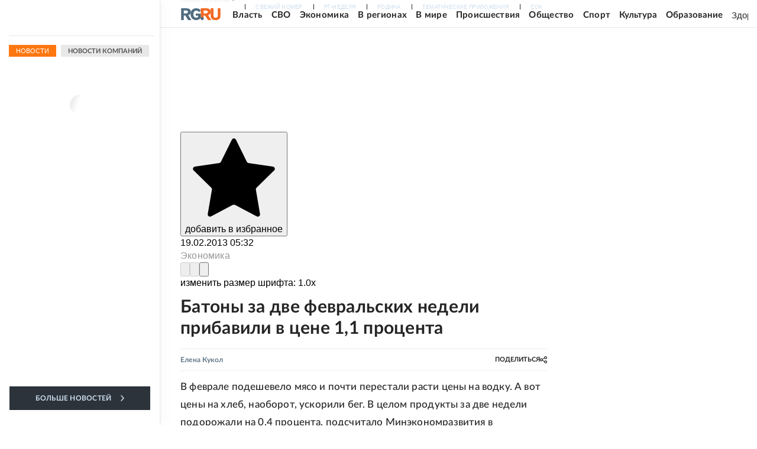

--- FILE ---
content_type: text/html; charset=utf-8
request_url: https://www.rg.ru/2013/02/19/ceni-site.html
body_size: 26376
content:
<!DOCTYPE html><html lang="ru"><head><meta charSet="utf-8"/><meta name="viewport" content="width=device-width"/><link rel="manifest" href="/manifest.json"/><link rel="preconnect" href="https://cdnstatic.rg.ru" crossorigin="anonymous"/><link rel="preconnect" href="https://ads.betweendigital.com" crossorigin="anonymous"/><link rel="preload" href="https://cdnfiles.rg.ru/fonts/Lato/Lato-Regular.woff2" as="font" type="font/woff2" crossorigin="anonymous"/><link rel="preload" href="https://cdnfiles.rg.ru/fonts/Lato/Lato-Bold.woff2" as="font" type="font/woff2" crossorigin="anonymous"/><link rel="preload" href="https://cdnfiles.rg.ru/fonts/Lato/Lato-Medium.woff2" as="font" type="font/woff2" crossorigin="anonymous"/><link rel="preload" href="https://cdnfiles.rg.ru/fonts/Lato/Lato-Light.woff2" as="font" type="font/woff2" crossorigin="anonymous"/><title>Батоны за две февральских недели прибавили в цене 1,1 процента - Российская газета</title><meta name="description" content="В феврале подешевело мясо и почти перестали расти цены на водку. А вот цены на хлеб, наоборот, ускорили бег. В целом продукты за две недели подорожали на 0,4 процента, подсчитало Минэкономразвития в последнем недельном мониторинге о социально-экономической ситуации в стране."/><meta property="og:site_name" content="Российская газета"/><meta property="og:type" content="article"/><meta property="og:title" content="Батоны за две февральских недели прибавили в цене 1,1 процента"/><meta property="og:description" content="В феврале подешевело мясо и почти перестали расти цены на водку. А вот цены на хлеб, наоборот, ускорили бег. В целом продукты за две недели подорожали на 0,4 процента, подсчитало Минэкономразвития в последнем недельном мониторинге о социально-экономической ситуации в стране."/><meta property="og:url" content="https://rg.ru/2013/02/19/ceni-site.html"/><meta property="og:image" content="https://cdnstatic.rg.ru/images/rg-social-dummy-logo-650x360.jpg"/><link rel="image_src" href="https://cdnstatic.rg.ru/images/rg-social-dummy-logo-650x360.jpg"/><link rel="icon" href="/favicon.ico"/><link rel="icon" type="image/png" sizes="192x192" href="https://cdnstatic.rg.ru/images/touch-icon-ipad-retina_192x192.png"/><link rel="icon" type="image/png" sizes="512x512" href="https://cdnstatic.rg.ru/images/touch-icon-ipad-retina_512x512.png"/><link rel="apple-touch-icon" sizes="76x76" href="https://cdnstatic.rg.ru/images/touch-icon-ipad.png"/><link rel="apple-touch-icon" sizes="120x120" href="https://cdnstatic.rg.ru/images/touch-icon-iphone-retina.png"/><link rel="apple-touch-icon" sizes="152x152" href="https://cdnstatic.rg.ru/images/touch-icon-ipad-retina.png"/><link rel="mask-icon" href="https://cdnstatic.rg.ru/svg/touch-icon.svg" color="#ffffff"/><link rel="amphtml" href="https://rg.ru/amp/2013/02/19/ceni-site.html"/><link rel="canonical" href="https://rg.ru/2013/02/19/ceni-site.html"/><meta name="relap-rg-segment" content="other"/><meta property="article:published_time" content="2013-02-19T05:32:00"/><script type="application/ld+json">{"@type":"BreadcrumbList","@context":"https://schema.org","itemListElement":[{"@type":"ListItem","position":1,"item":{"@id":"https://rg.ru/tema/ekonomika","name":"Экономика"}},{"@type":"ListItem","position":2,"item":{"@id":"https://rg.ru/tema/ekonomika/tovary","name":"Товары и цены"}},{"@type":"ListItem","position":3,"item":{"@id":"https://rg.ru/2013/02/19/ceni-site.html","name":"Батоны за две февральских недели прибавили в цене 1,1 процента"}}]}</script><script type="application/ld+json">{"@type":"BreadcrumbList","@context":"https://schema.org","itemListElement":[{"@type":"ListItem","position":1,"item":{"@id":"https://rg.ru/org/pravitelstvo","name":"Правительство"}},{"@type":"ListItem","position":2,"item":{"@id":"https://rg.ru/org/pravitelstvo/minekonom","name":"Минэкономразвития"}},{"@type":"ListItem","position":3,"item":{"@id":"https://rg.ru/2013/02/19/ceni-site.html","name":"Батоны за две февральских недели прибавили в цене 1,1 процента"}}]}</script><script type="application/ld+json">{"@context":"http://schema.org","@type":"Article","mainEntityOfPage":{"@type":"WebPage","@id":"https://rg.ru/2013/02/19/ceni-site.html"},"url":"https://rg.ru/2013/02/19/ceni-site.html","headline":"Батоны за две февральских недели прибавили в цене 1,1 процента","description":"В феврале подешевело мясо и почти перестали расти цены на водку. А вот цены на хлеб, наоборот, ускорили бег. В целом продукты за две недели подорожали на 0,4 процента, подсчитало Минэкономразвития в последнем недельном мониторинге о социально-экономической ситуации в стране.","image":{"@type":"ImageObject","url":"https://cdnstatic.rg.ru/images/rg-social-dummy-logo-650x360.jpg","contentUrl":"https://cdnstatic.rg.ru/images/rg-social-dummy-logo-650x360.jpg","caption":"Российская газета","author":{"@type":"Organization","name":"Российская газета"},"description":"Батоны за две февральских недели прибавили в цене 1,1 процента","width":650,"height":360},"author":[{"@type":"Person","name":"Елена Кукол","url":"https://rg.ru/authors/Elena-Kukol"}],"publisher":{"@type":"Organization","name":"Российская газета","logo":{"@type":"ImageObject","url":"https://cdnstatic.rg.ru/images/rg-logo-jsonld-512x158.png","width":512,"height":158}},"datePublished":"2013-02-19T05:32:00","dateModified":"2013-02-19T05:35:00","articleSection":"Экономика","keywords":["Товары и цены","Экономика","Минэкономразвития","Правительство"],"inLanguage":"ru-RU","isAccessibleForFree":true,"wordCount":431,"articleBody":"В феврале подешевело мясо и почти перестали расти цены на водку. А вот цены на хлеб, наоборот, ускорили бег. В целом продукты за две недели подорожали на 0,4 процента, подсчитало Минэкономразвития в последнем недельном мониторинге о социально-экономической ситуации в стране. Водочные цены притормозились, благодаря тому, что \"исчерпан эффект от повышения акцизов и минимальных цен на алкогольную продукцию\", объясняет минэкономразвития. В январе цены на водку внесли в рост цен на продовольственные товары около 0,8 процентных пункта, подсчитало министерство. За две недели февраля водка подорожала на 2,1 процента. А в январе она прибавила в цене 16,8 процента. Мясо дешевеет, благодаря поставкам импорта и снижению пошлин после вступления России в ВТО. Свинина с начала месяца потеряла в цене 0,4 процента, тогда как год назад она в это же время дорожала. Цены на говядину стабильны. Птица подешевела в феврале на 1,1 процента. А в январе цены на нее уже уменьшились на 0,8 процента. Эксперты объясняют это перенасыщением рынка. Производство курятины в прошлом году выросло на 13,3 процента, а ее импорт в январе увеличился почти на 72 процента. Прогнозировать остановку хлебных цен пока рано. Батоны из пшеничной муки за две февральских недели прибавили в цене 1,1 процента. И это столько же, как за весь январь. В ценовом мониторинге министерства говорится, что в ближайшее время участники рынка ожидают дальнейшего незначительного повышения цен на хлеб. Будут также расти цены на рис, предполагают прогнозисты министерства. В начале февраля этого года килограмм риса стоил 39,98 рубля, в прошлом году - 39,77 рубля. В числе кандидатов на подорожание - и пшено. К началу месяца оно уже прибавило в цене 1,8 процента. По предварительным данным, валовый сбор проса в 2012 году был на 61,7 процента меньше, чем в 2011 году. Правда, по сравнению с февралем прошлого года пшено, наоборот, подешевело: с 28,19 до 27,05 рубля. Падают цены на гречку - почти на 26 процентов по сравнению с прошлым годом. Эксперты минэкономразвития ожидают, что гречневая крупа будет дешеветь и дальше. На плодоовощную продукцию рост цен в феврале замедлился, пишет министерство. За две недели месяца она подорожала на 1,4 процента, а в январе рост составил 7,4 процента. Правда, картофель к началу месяца был дороже, чем в феврале прошлого года на 20 процентов, капуста - на 61,7 процента, лук - на 16,8 процента. Импорт капусты в январе по сравнению с таким же периодом прошлого года упал на 84,3 процента, картофеля - на 23,2 процента. В ближайшее время, полагают участники рынка, овощи могут незначительно подорожать из-за роста затрат на хранение. Тем временем Продолжает дорожать бензин - за две недели февраля на 0,5 процента. На процент подорожали автомобили отечественного производства и на 0,2 процента - импортные легковушки.","copyrightHolder":{"@type":"Organization","name":"Российская газета"}}</script><meta name="next-head-count" content="32"/><script id="scriptRG" data-nscript="beforeInteractive">window.RGAPP = window.RGAPP || {
      env: 'production',
      // храним информацию о том, какие тэги ga4 инициализированы,
      // заполняется сама
      gtagInited: {}
    };window.RG = window.RG || {};</script><script id="scriptHBConfig" data-nscript="beforeInteractive">
        if (!window.YaHeaderBiddingSettings) {
          const adfoxBiddersMap = {"betweenDigital":"873981","adriver":"998474","myTarget":"874698","adfox_imho-video":"1729197","adfox_adsmart":"1195710","adfox_WiseUP":"1288243","buzzoola":"1224359","videonow":2188924,"mediatoday":"2352346","adfox_yandex_roxot-adfox-hb":"2152411","otm":"1421443","hybrid":"1597346","clickscloud":"2710641","roxot":"2725603","sape":"2852669","Gnezdo":"2873663","bidvol":"2984792","smi2":"3313476"}
          const syncPixels = [{"bidder":"sape","pixels":["https://acint.net/cmatch/?dp=14&pi=1752771"]}]

          const adUnits = [];
          const userTimeout = 1000;

          window.YaHeaderBiddingSettings = {
            biddersMap: adfoxBiddersMap,
            adUnits: adUnits,
            syncPixels: syncPixels,
            timeout: userTimeout,
            callbacks: {
              onBidsRecieved: function (bids) {

              }
            }
          };
        }
      </script><script id="scriptAdfoxConfig" data-nscript="beforeInteractive">
      window.Ya || (window.Ya = {});
      window.yaContextCb = window.yaContextCb || [];
      window.Ya.adfoxCode || (window.Ya.adfoxCode = {});
      window.Ya.adfoxCode.hbCallbacks || (window.Ya.adfoxCode.hbCallbacks = []);
    </script><script id="scriptFingerprintGnezdoConfig" data-nscript="beforeInteractive">
      (function() {
        function _getCookie(name) {
          var matches = document.cookie.match(new RegExp(
          "(?:^|; )" + name.replace(/([\.$?*|{}\(\)\[\]\\\/\+^])/g, '\$1') + "=([^;]*)"
          ));
          return matches ? decodeURIComponent(matches[1]) : undefined;
        }
        
        function _storageAvailable(type) {
          try {
            var storage = window[type],
              x = '__storage_test__';
            storage.setItem(x, x);
            storage.removeItem(x);
            return true;
          }
          catch(e) {
            return false;
          }
        }

        var isMacLike = /(Mac|iPhone|iPod|iPad)/i.test(navigator.platform);

        var botPattern = "(googlebot\/|bot|Googlebot-Mobile|Googlebot-Image|Google favicon|Mediapartners-Google|bingbot|slurp|java|wget|curl|Commons-HttpClient|Python-urllib|libwww|httpunit|nutch|phpcrawl|msnbot|jyxobot|FAST-WebCrawler|FAST Enterprise Crawler|biglotron|teoma|convera|seekbot|gigablast|exabot|ngbot|ia_archiver|GingerCrawler|webmon |httrack|webcrawler|grub.org|UsineNouvelleCrawler|antibot|netresearchserver|speedy|fluffy|bibnum.bnf|findlink|msrbot|panscient|yacybot|AISearchBot|IOI|ips-agent|tagoobot|MJ12bot|dotbot|woriobot|yanga|buzzbot|mlbot|yandexbot|purebot|Linguee Bot|Voyager|CyberPatrol|voilabot|baiduspider|citeseerxbot|spbot|twengabot|postrank|turnitinbot|scribdbot|page2rss|sitebot|linkdex|Adidxbot|blekkobot|ezooms|dotbot|Mail.RU_Bot|discobot|heritrix|findthatfile|europarchive.org|NerdByNature.Bot|sistrix crawler|ahrefsbot|Aboundex|domaincrawler|wbsearchbot|summify|ccbot|edisterbot|seznambot|ec2linkfinder|gslfbot|aihitbot|intelium_bot|facebookexternalhit|yeti|RetrevoPageAnalyzer|lb-spider|sogou|lssbot|careerbot|wotbox|wocbot|ichiro|DuckDuckBot|lssrocketcrawler|drupact|webcompanycrawler|acoonbot|openindexspider|gnam gnam spider|web-archive-net.com.bot|backlinkcrawler|coccoc|integromedb|content crawler spider|toplistbot|seokicks-robot|it2media-domain-crawler|ip-web-crawler.com|siteexplorer.info|elisabot|proximic|changedetection|blexbot|arabot|WeSEE:Search|niki-bot|CrystalSemanticsBot|rogerbot|360Spider|psbot|InterfaxScanBot|Lipperhey SEO Service|CC Metadata Scaper|g00g1e.net|GrapeshotCrawler|urlappendbot|brainobot|fr-crawler|binlar|SimpleCrawler|Livelapbot|Twitterbot|cXensebot|smtbot|bnf.fr_bot|A6-Indexer|ADmantX|Facebot|Twitterbot|OrangeBot|memorybot|AdvBot|MegaIndex|SemanticScholarBot|ltx71|nerdybot|xovibot|BUbiNG|Qwantify|archive.org_bot|Applebot|TweetmemeBot|crawler4j|findxbot|SemrushBot|yoozBot|lipperhey|y!j-asr|Domain Re-Animator Bot|AddThis)";
        var re = new RegExp(botPattern, 'i');
        var isBot = re.test(navigator.userAgent);
        var check_iframe = (isMacLike || isBot)?0:1;
        var gnezdo_uid = '';
        if (check_iframe) {
          gnezdo_uid = _getCookie('gnezdo_uid');
          var ls_available = _storageAvailable('localStorage');
          if (gnezdo_uid) {
            if (ls_available) localStorage.setItem("gnezdo_uid", gnezdo_uid);
          } else {
            if (ls_available) gnezdo_uid = localStorage.getItem("gnezdo_uid");
            if (gnezdo_uid) document.cookie = "gnezdo_uid="+gnezdo_uid+";path=/;max-age=31536000;secure;samesite=none;domain=."+location.hostname.replace(/^www\./, '');
          }
          
          if (!gnezdo_uid){
            var iframe = document.createElement("iframe");
            iframe.src = "https://news.gnezdo.ru/1pc.html";
            iframe.style.display = 'none';
            document.addEventListener('DOMContentLoaded', function(){
              document.body.appendChild(iframe);
            });
            
            var once = 0;
            function gnezdoLoaderListener(event) {
              if (!event.data || !event.data.hasOwnProperty('gnezdo_uid')) {
                return;
              }
              if(once++) {
                return;
              }
              
              gnezdo_uid = event.data.gnezdo_uid || '';
              if (gnezdo_uid){
                document.cookie = "gnezdo_uid="+gnezdo_uid+";path=/;max-age=31536000;secure;samesite=none;domain=."+location.hostname.replace(/^www\./, '');
                if (ls_available) localStorage.setItem("gnezdo_uid", gnezdo_uid);
              }
            }
            
            if (window.addEventListener) {
              window.addEventListener("message", gnezdoLoaderListener, false);
            } else if (window.attachEvent) {
              window.attachEvent("onmessage", gnezdoLoaderListener);
            }
          }
        }
        
        const origOpen = XMLHttpRequest.prototype.open;
        XMLHttpRequest.prototype.open = function(method, url, async, user, password) {
          if(url.includes('fcgi4.gnezdo.ru/hb/Yandex') && gnezdo_uid) {
            url += '?guid='+gnezdo_uid;
          }
          origOpen.call(this, method, url, async, user, password);
        }
      })()
    </script><script id="scriptFingerprintVKConfig" data-nscript="beforeInteractive">
      function getSyncId() {
        try {
          return JSON.parse(localStorage.getItem('rb_sync_id')).fpid || "";
        } catch (e) {
          return "";
        }
      }
    </script><script id="scriptGnezdoAsyncCallbacks" data-nscript="beforeInteractive">window.gnezdoAsyncCallbacks = window.gnezdoAsyncCallbacks || []</script><link rel="preload" href="https://cdnfiles.rg.ru/_next/static/css/525236987bb864da.css" as="style"/><link rel="stylesheet" href="https://cdnfiles.rg.ru/_next/static/css/525236987bb864da.css" data-n-g=""/><link rel="preload" href="https://cdnfiles.rg.ru/_next/static/css/60cbb713a5f01bc5.css" as="style"/><link rel="stylesheet" href="https://cdnfiles.rg.ru/_next/static/css/60cbb713a5f01bc5.css" data-n-p=""/><link rel="preload" href="https://cdnfiles.rg.ru/_next/static/css/e2e842c12ee2c0fc.css" as="style"/><link rel="stylesheet" href="https://cdnfiles.rg.ru/_next/static/css/e2e842c12ee2c0fc.css" data-n-p=""/><link rel="preload" href="https://cdnfiles.rg.ru/_next/static/css/4e7bc8867dd15812.css" as="style"/><link rel="stylesheet" href="https://cdnfiles.rg.ru/_next/static/css/4e7bc8867dd15812.css" data-n-p=""/><link rel="preload" href="https://cdnfiles.rg.ru/_next/static/css/395e782eec609ec5.css" as="style"/><link rel="stylesheet" href="https://cdnfiles.rg.ru/_next/static/css/395e782eec609ec5.css" data-n-p=""/><link rel="preload" href="https://cdnfiles.rg.ru/_next/static/css/6c5d70789d1a21e7.css" as="style"/><link rel="stylesheet" href="https://cdnfiles.rg.ru/_next/static/css/6c5d70789d1a21e7.css" data-n-p=""/><link rel="preload" href="https://cdnfiles.rg.ru/_next/static/css/a83aef587d30f823.css" as="style"/><link rel="stylesheet" href="https://cdnfiles.rg.ru/_next/static/css/a83aef587d30f823.css"/><link rel="preload" href="https://cdnfiles.rg.ru/_next/static/css/16568e53827ff27a.css" as="style"/><link rel="stylesheet" href="https://cdnfiles.rg.ru/_next/static/css/16568e53827ff27a.css"/><link rel="preload" href="https://cdnfiles.rg.ru/_next/static/css/31901084327d29bd.css" as="style"/><link rel="stylesheet" href="https://cdnfiles.rg.ru/_next/static/css/31901084327d29bd.css"/><link rel="preload" href="https://cdnfiles.rg.ru/_next/static/css/06f752ef30f4285f.css" as="style"/><link rel="stylesheet" href="https://cdnfiles.rg.ru/_next/static/css/06f752ef30f4285f.css"/><noscript data-n-css=""></noscript><script defer="" nomodule="" src="https://cdnfiles.rg.ru/_next/static/chunks/polyfills-42372ed130431b0a.js"></script><script id="scriptAdfoxSape" src="https://cdn-rtb.sape.ru/js/uids.js" defer="" data-nscript="beforeInteractive"></script><script id="scriptRoxot" src="https://cdn.skcrtxr.com/roxot-wrapper/js/roxot-manager.js?pid=7999fe2d-49ec-4b41-a612-54517cd77591" defer="" data-nscript="beforeInteractive"></script><script defer="" src="https://cdnfiles.rg.ru/_next/static/chunks/12454.5ad92842aaf19af8.js"></script><script defer="" src="https://cdnfiles.rg.ru/_next/static/chunks/50381-696404addbc6ee8d.js"></script><script defer="" src="https://cdnfiles.rg.ru/_next/static/chunks/65004.018b4235bfe4f70c.js"></script><script defer="" src="https://cdnfiles.rg.ru/_next/static/chunks/38129.4fb66e72f791f7b5.js"></script><script defer="" src="https://cdnfiles.rg.ru/_next/static/chunks/1416.55c1b06d56974d55.js"></script><script src="https://cdnfiles.rg.ru/_next/static/chunks/webpack-5faa9dd0f4a2f3ae.js" defer=""></script><script src="https://cdnfiles.rg.ru/_next/static/chunks/framework-c610937e61b23145.js" defer=""></script><script src="https://cdnfiles.rg.ru/_next/static/chunks/main-9730f113bcee42ee.js" defer=""></script><script src="https://cdnfiles.rg.ru/_next/static/chunks/pages/_app-5197498f96bde74b.js" defer=""></script><script src="https://cdnfiles.rg.ru/_next/static/chunks/30719-8e168d6910ff8879.js" defer=""></script><script src="https://cdnfiles.rg.ru/_next/static/chunks/87190-41263225f06efb68.js" defer=""></script><script src="https://cdnfiles.rg.ru/_next/static/chunks/32634-e00dc012e0d17a12.js" defer=""></script><script src="https://cdnfiles.rg.ru/_next/static/chunks/7630-20aac1780715eb09.js" defer=""></script><script src="https://cdnfiles.rg.ru/_next/static/chunks/21936-cfd08f4feebc8c51.js" defer=""></script><script src="https://cdnfiles.rg.ru/_next/static/chunks/77361-0fd25dc8045c86b2.js" defer=""></script><script src="https://cdnfiles.rg.ru/_next/static/chunks/19133-63c828a8db6103fe.js" defer=""></script><script src="https://cdnfiles.rg.ru/_next/static/chunks/21278-4afff8da63981f38.js" defer=""></script><script src="https://cdnfiles.rg.ru/_next/static/chunks/77890-a39accc86cf2cf64.js" defer=""></script><script src="https://cdnfiles.rg.ru/_next/static/chunks/92686-ea9891a33a2189fa.js" defer=""></script><script src="https://cdnfiles.rg.ru/_next/static/chunks/pages/articles/%5B%5B...slug%5D%5D-2bd1b416932a81d1.js" defer=""></script><script src="https://cdnfiles.rg.ru/_next/static/nJuyBh8VidpyEmHQaCbVF/_buildManifest.js" defer=""></script><script src="https://cdnfiles.rg.ru/_next/static/nJuyBh8VidpyEmHQaCbVF/_ssgManifest.js" defer=""></script></head><body><div id="__next"><script>
    ((counterHostname) => {
      window.MSCounter = {
        counterHostname: counterHostname
      };
      window.mscounterCallbacks = window.mscounterCallbacks || [];
      window.mscounterCallbacks.push(() => {
        tnsCounterrg_ru = new MSCounter.counter({
            'account':'rg_ru',
            'tmsec': 'mx3_rg_ru',
            'autohit' : true
          });
        // console.log('%c Send counter "TNS":', 'background: #2c333b; color: #aaa; padding: 5px;', window.MSCounter)
      });

      const newScript = document.createElement('script');
      newScript.async = true;
      newScript.src = counterHostname + '/ncc/counter.js';

      const referenceNode = document.querySelector('script');
      if (referenceNode) {
        referenceNode.parentNode.insertBefore(newScript, referenceNode);
      } else {
        document.firstElementChild.appendChild(newScript);
      }
    })('https://tns-counter.ru/');
  </script><script>
  var _tmr = window._tmr || (window._tmr = []);
  // console.log('%c Send counter "Mail":', 'background: #2c333b; color: #aaa; padding: 5px;', window._tmr);
  (function (d, w, id) {
    if (d.getElementById(id)) return;
    var ts = d.createElement("script");
    ts.type = "text/javascript";
    ts.async = true;
    ts.id = id;
    ts.src = "https://top-fwz1.mail.ru/js/code.js";
    var f = function () {
      var s = d.getElementsByTagName("script")[0];
      s.parentNode.insertBefore(ts, s);
    };
    if (w.opera == "[object Opera]") {
      d.addEventListener("DOMContentLoaded", f, false);
    } else {
      f();
    }
  })(document, window, "topmailru-code");
  </script><script>
  (function (m, e, t, r, i, k, a) {
    m[i] = m[i] || function () {
      (m[i].a = m[i].a || []).push(arguments)
    };
    m[i].l = 1 * new Date();
    k = e.createElement(t), a = e.getElementsByTagName(t)[0], k.async = 1, k.src = r, a.parentNode.insertBefore(k, a)
  })
    (window, document, "script", "https://mc.yandex.ru/metrika/tag.js", "ym");
  </script><div id="layoutGlobal" class="NewsFeedLayout_root___App8"><div id="" data-mod="media10" class="Adfox_wrapper__6EjMr media10-adfox"></div><div class="NewsFeedLayout_body__I3b0x"><div><div class="Layout_root__Lg4z8 layout"><div id="umbrella" class="Umbrella_root__MYQQv  layoutGlobalUmbrella"><div class="Umbrella_inner__qw3LM"><div class="Umbrella_toolbar__toU_M"><div class="Umbrella_toolbarItemContentButton___Sj_O"><button class="UmbrellaContentButton_root__OU00H " type="button" data-testid="umbrella-content-button"><span class="UmbrellaContentButton_text__pPO38"><span class="UmbrellaContentButton_our__REuPp">Наши</span> проекты</span><i class="UmbrellaContentButton_icon__6sPNS"><svg xmlns="http://www.w3.org/2000/svg" width="6" height="5"><path fill-rule="evenodd" d="M1.465.879a.61.61 0 1 0-.863.862L2.76 3.898a.6.6 0 0 0 .453.178.6.6 0 0 0 .453-.178L5.82 1.741A.61.61 0 0 0 4.96.88L3.212 2.626z" clip-rule="evenodd"></path></svg></i></button></div><div class="Umbrella_toolbarItemNavigation__4u_j5"><div><div class="navresp-root"><div class="navresp-inner"><div class="navresp-visible"><div class="navresp-visibleList"><div class="navresp-visibleListItem"><a class="navresp-visibleListLink" title="Свежий номер" href="/gazeta/rg/svezh"><span class="navresp-visibleListText">Свежий номер</span></a></div><div class="navresp-visibleListItem"><a class="navresp-visibleListLink" title="РГ-Неделя" href="/gazeta/subbota/svezh"><span class="navresp-visibleListText">РГ-Неделя</span></a></div><div class="navresp-visibleListItem"><a href="https://rodina-history.ru" title="" aria-label="" class="navresp-visibleListLink" target="_blank" rel="noreferrer"><span class="navresp-visibleListText">Родина</span></a></div><div class="navresp-visibleListItem"><a class="navresp-visibleListLink" title="Тематические приложения" href="/fascicles"><span class="navresp-visibleListText">Тематические приложения</span></a></div><div class="navresp-visibleListItem"><a class="navresp-visibleListLink" title="Союз" href="/soyuz"><span class="navresp-visibleListText">Союз</span></a></div><button class="navresp-moreButton" aria-label="Ещё"><span class="navresp-moreButtonIcon"><svg xmlns="http://www.w3.org/2000/svg" width="13" height="3"><path d="M.452 1.172q0-.486.27-.756.288-.288.756-.288.486 0 .774.288.288.27.288.756 0 .468-.288.756t-.774.288q-.468 0-.756-.288-.27-.288-.27-.756m5.028 0q0-.486.27-.756.288-.288.756-.288.486 0 .774.288.288.27.288.756 0 .468-.288.756t-.774.288q-.468 0-.756-.288-.27-.288-.27-.756m5.027 0q0-.486.27-.756.288-.288.756-.288.486 0 .774.288.288.27.288.756 0 .468-.288.756t-.774.288q-.468 0-.756-.288-.27-.288-.27-.756"></path></svg></span></button></div></div><div class="navresp-invisible"><div class="navresp-invisibleList"></div></div></div></div></div></div><div class="Umbrella_svezh__NKzhk"><a href="/gazeta/rg/svezh" rel="noreferrer noopener" class="LinkDefault_link__moEcX"><span class="UmbrellaSvezh_link__0Rwaq" title="Свежий номер">Свежий номер</span></a></div><div class="Umbrella_subscribe___7KfL"><div class="UmbrellaSubscribe_root__rEtO7"><a class="UmbrellaSubscribe_button__wsCTe" target="_blank" href="https://rg.ru/subs/" rel="noreferrer noopener"><i class="UmbrellaSubscribe_icon__lqf_h"><svg xmlns="http://www.w3.org/2000/svg" fill="none" viewBox="0 0 15 14" aria-hidden="true" focusable="false" tabindex="-1"><g clip-path="url(#newspaper_svg__a)"><path fill="#fff" d="M14.06 0H3.38a.93.93 0 0 0-.94.92v1.29H.94a.93.93 0 0 0-.94.92v10a.93.93 0 0 0 .94.87h13.12a.93.93 0 0 0 .94-.92V.92a.93.93 0 0 0-.94-.92m-.18 12.53a.37.37 0 0 1-.38.36h-12a.36.36 0 0 1-.37-.36V3.87a.37.37 0 0 1 .37-.37h.94v8.29h1.12V1.44a.38.38 0 0 1 .38-.37h9.56a.38.38 0 0 1 .38.37zM9 3.32h4.12V3H9zm0 1.1h4.12v-.37H9zm0 1.29h4.12v-.37H9zM4.5 7h8.62v-.37H4.5zm0 1.11h8.62v-.37H4.5zm0 1.1h4.13v-.37H4.5zm0 1.29h4.13v-.37H4.5zm0 1.29h4.13v-.37H4.5zM9 9.21h4.12v-.37H9zm0 1.29h4.12v-.37H9zm0 1.29h4.12v-.37H9zM4.88 5.9h3.37a.38.38 0 0 0 .38-.37V2.21a.38.38 0 0 0-.38-.37H4.88a.38.38 0 0 0-.38.37v3.32a.38.38 0 0 0 .38.37M5.44 3a.19.19 0 0 1 .19-.19H7.5a.19.19 0 0 1 .19.19v1.79A.18.18 0 0 1 7.5 5H5.63a.18.18 0 0 1-.19-.18z"></path></g><defs><clipPath id="newspaper_svg__a"><path fill="#fff" d="M0 0h15v14H0z"></path></clipPath></defs></svg></i><div class="UmbrellaSubscribe_title__zw2sQ"><span>Подписка</span><span class="UmbrellaSubscribe_titleSecondText__QCjTa"> на издание</span></div></a></div></div><div class="Umbrella_newsletterSubscribe__Wl4dD"><button class="UmbrellaNewsletterSubscribe_root__wmZg9" type="button"><i class="UmbrellaNewsletterSubscribe_icon__LCCb_"><svg xmlns="http://www.w3.org/2000/svg" viewBox="0 0 16 10"><path fill-rule="evenodd" d="M.36 0A.36.36 0 0 0 0 .36v9.28a.36.36 0 0 0 .36.36h15.28a.36.36 0 0 0 .36-.36V.36a.36.36 0 0 0-.36-.36zm1 .71h13.33L8 6.14zm-.58.47 4.57 3.74L.73 8.83zm14.54 0v7.65l-3.81-3.21a.37.37 0 0 0-.27-.09.36.36 0 0 0-.34.38.38.38 0 0 0 .13.25l3.66 3.13H1.31l4.61-3.91 1.85 1.5a.36.36 0 0 0 .46 0z"></path></svg></i><div class="UmbrellaNewsletterSubscribe_text__MK4jF">Подписаться на новости</div></button></div><div class="Umbrella_toolbarItemAuth__MJyM9"><div class="UserMenu_root__BKOUI"><button class="UserMenu_button__7XjLH" aria-label="войти в личный кабинет" data-testid="user-menu-signin" data-cy="user-menu-signin"><i class="UserMenu_icon__ZqA4p"><svg xmlns="http://www.w3.org/2000/svg" width="18" height="13" aria-hidden="true" focusable="false" tabindex="-1"><path d="M17.44 0H8.407a.58.58 0 0 0-.393.145.52.52 0 0 0-.168.365c.008.134.07.26.175.352A.57.57 0 0 0 8.408 1h8.47v10h-8.47a.58.58 0 0 0-.483.085.5.5 0 0 0-.161.183.496.496 0 0 0 .16.647.57.57 0 0 0 .484.085h9.031a.58.58 0 0 0 .393-.145.52.52 0 0 0 .169-.365V.51a.5.5 0 0 0-.17-.365A.56.56 0 0 0 17.44 0m-7 5.69L7.625 3.11a.48.48 0 0 0-.328-.128.48.48 0 0 0-.328.128.4.4 0 0 0-.128.295c0 .11.046.216.128.295L9.01 5.57H.456a.46.46 0 0 0-.315.123.4.4 0 0 0-.13.297.4.4 0 0 0 .13.297.46.46 0 0 0 .315.123H9.01L6.968 8.28a.4.4 0 0 0-.128.295c0 .11.046.216.128.295a.46.46 0 0 0 .328.132.48.48 0 0 0 .328-.132l2.817-2.58a.42.42 0 0 0 .133-.3.4.4 0 0 0-.133-.3Z"></path></svg></i><span class="UserMenu_text__qfpcd">Войти</span></button></div></div></div></div></div><header id="header" class="Header_root__DBq38"><div class="Header_inner__ggL_E"><div class="Header_content__tRsAz"><div class="Header_firstLine___uaFn"><div class="Header_contentItem__DtP8t Header_logo__j7oID"><a href="https://rg.ru" class="LinkNative_link__J74Ls" target="_self" title="Российская газета" aria-label="Перейти на главную страницу" rel="noreferrer"><span><i class="HeaderLogo_icon__jn58_"><svg xmlns="http://www.w3.org/2000/svg" fill="none" viewBox="0 0 80 24" aria-hidden="true" tabindex="-1"><path fill="#F26922" d="M45.726 4.419h4.317c3.002 0 4.143.928 4.143 2.85 0 2.158-1.243 3.123-4.143 3.123h-4.317zM40 0v22.071h5.726v-7.293H48.8L54.53 24h6.66l-6.342-10.046c3.484-.72 5.382-3.393 5.382-6.754 0-4.563-3.379-7.196-9.938-7.196z"></path><path fill="#F26922" d="M60.107 0v15.544c0 5.372 3.466 8.456 10.064 8.456 6.599 0 9.83-3.184 9.83-8.556V0h-5.372v14.637c0 2.879-1.394 4.678-4.458 4.678s-4.422-1.777-4.422-4.678V0z"></path><path fill="#506C7F" d="M5.632 4.419h4.246c2.953 0 4.075.928 4.075 2.85 0 2.158-1.221 3.123-4.075 3.123H5.632zM0 0v24h5.632v-9.222h3.024L14.292 24h6.551l-6.238-10.046c3.427-.72 5.294-3.393 5.294-6.754 0-4.563-3.324-7.196-9.775-7.196z"></path><path fill="#506C7F" d="M40.076 4.566C37.818 1.48 34.704 0 30.771 0 23.885 0 19.27 4.634 19.27 12.1c0 7.301 4.812 11.9 11.367 11.9 3.64 0 6.75-1.41 9.469-4.368v-8.78H29.72v4.207h4.952v2.763a6.84 6.84 0 0 1-3.919 1.284c-3.562 0-5.77-2.338-5.77-6.908 0-4.933 2.23-7.466 5.938-7.466 2.262 0 4.129 1.054 5.635 3.126z"></path><path fill="#506C7F" d="M42.918 24c.61 0 1.207-.183 1.715-.525a3.1 3.1 0 0 0 1.136-1.4 3.15 3.15 0 0 0-.67-3.396 3.06 3.06 0 0 0-3.363-.673 3.1 3.1 0 0 0-1.384 1.15 3.14 3.14 0 0 0-.284 2.924c.156.377.383.72.67 1.01a3.08 3.08 0 0 0 2.18.91"></path></svg></i></span></a></div><div class="Header_contentItem__DtP8t Header_newsfeedButton__gibVQ"><div class="HeaderNewsFeedButton_root__dnPsv "><button class="HeaderNewsFeedButton_text__ouvP6">Новости</button></div></div><div class="Header_contentItem__DtP8t Header_navigation___WOtz"><div class="header"><div class="navresp-root NavResponsibleHeaderTheme_root__x98aG NavResponsibleHeaderTheme_rootHide__frgpF"><div class="navresp-inner NavResponsibleHeaderTheme_inner__A33oB"><div class="navresp-visible NavResponsibleHeaderTheme_visible__yci9d"><div class="NavResponsibleHeaderTheme_mobileSearch__x4E1g"></div><div class="navresp-visibleList NavResponsibleHeaderTheme_visibleList__XBK3Y"><div class="navresp-visibleListItem NavResponsibleHeaderTheme_visibleListItem___5cGi"><a class="navresp-visibleListLink NavResponsibleHeaderTheme_visibleListLink__fmaeq" title="Власть" href="/tema/gos"><span class="navresp-visibleListText">Власть</span></a></div><div class="navresp-visibleListItem NavResponsibleHeaderTheme_visibleListItem___5cGi"><a class="navresp-visibleListLink NavResponsibleHeaderTheme_visibleListLink__fmaeq" title="СВО" href="/sujet/donbass"><span class="navresp-visibleListText">СВО</span></a></div><div class="navresp-visibleListItem NavResponsibleHeaderTheme_visibleListItem___5cGi"><a class="navresp-visibleListLink NavResponsibleHeaderTheme_visibleListLink__fmaeq" title="Экономика" href="/tema/ekonomika"><span class="navresp-visibleListText">Экономика</span></a></div><div class="navresp-visibleListItem NavResponsibleHeaderTheme_visibleListItem___5cGi"><a class="navresp-visibleListLink NavResponsibleHeaderTheme_visibleListLink__fmaeq" title="В регионах" href="/rf"><span class="navresp-visibleListText">В регионах</span></a></div><div class="navresp-visibleListItem NavResponsibleHeaderTheme_visibleListItem___5cGi"><a class="navresp-visibleListLink NavResponsibleHeaderTheme_visibleListLink__fmaeq" title="В мире" href="/tema/mir"><span class="navresp-visibleListText">В мире</span></a></div><div class="navresp-visibleListItem NavResponsibleHeaderTheme_visibleListItem___5cGi"><a class="navresp-visibleListLink NavResponsibleHeaderTheme_visibleListLink__fmaeq" title="Происшествия" href="/tema/bezopasnost"><span class="navresp-visibleListText">Происшествия</span></a></div><div class="navresp-visibleListItem NavResponsibleHeaderTheme_visibleListItem___5cGi"><a class="navresp-visibleListLink NavResponsibleHeaderTheme_visibleListLink__fmaeq" title="Общество" href="/tema/obshestvo"><span class="navresp-visibleListText">Общество</span></a></div><div class="navresp-visibleListItem NavResponsibleHeaderTheme_visibleListItem___5cGi"><a class="navresp-visibleListLink NavResponsibleHeaderTheme_visibleListLink__fmaeq" title="Спорт" href="/tema/sport"><span class="navresp-visibleListText">Спорт</span></a></div><div class="navresp-visibleListItem NavResponsibleHeaderTheme_visibleListItem___5cGi"><a class="navresp-visibleListLink NavResponsibleHeaderTheme_visibleListLink__fmaeq" title="Культура" href="/tema/kultura"><span class="navresp-visibleListText">Культура</span></a></div><div class="navresp-visibleListItem NavResponsibleHeaderTheme_visibleListItem___5cGi"><a class="navresp-visibleListLink NavResponsibleHeaderTheme_visibleListLink__fmaeq" title="Образование" href="/tema/obshestvo/obrazovanie"><span class="navresp-visibleListText">Образование</span></a></div><div class="navresp-visibleListItem NavResponsibleHeaderTheme_visibleListItem___5cGi"><a class="navresp-visibleListLink NavResponsibleHeaderTheme_visibleListLink__fmaeq" title="Здоровье" href="/tema/obshestvo/zdorovje"><span class="navresp-visibleListText">Здоровье</span></a></div><div class="navresp-visibleListItem NavResponsibleHeaderTheme_visibleListItem___5cGi"><a href="/doc" rel="noreferrer noopener" class="LinkDefault_link__moEcX"><span class="navresp-visibleListLink NavResponsibleHeaderTheme_visibleListLink__fmaeq" title="Документы"><span class="navresp-visibleListText">Документы</span></span></a></div><div class="navresp-visibleListItem NavResponsibleHeaderTheme_visibleListItem___5cGi"><a class="navresp-visibleListLink NavResponsibleHeaderTheme_visibleListLink__fmaeq" title="Спецпроекты" href="/pages/spec"><span class="navresp-visibleListText">Спецпроекты</span></a></div><div class="navresp-visibleListItem NavResponsibleHeaderTheme_visibleListItem___5cGi"><a class="navresp-visibleListLink NavResponsibleHeaderTheme_visibleListLink__fmaeq" title="Выходные" href="/vyhodnye"><span class="navresp-visibleListText">Выходные</span></a></div><button class="navresp-moreButton header NavResponsibleHeaderTheme_moreButton__G544e navresp-moreButtonWithText" aria-label="Ещё"><span class="navresp-moreButtonText NavResponsibleHeaderTheme_moreButtonText__vsLw9"><span class="navresp-moreButtonValue">Ещё</span><i class="navresp-moreButtonTextIcon"><svg xmlns="http://www.w3.org/2000/svg" viewBox="0 0 6 3"><path d="M3 3 .5 0h5z"></path></svg></i></span></button></div></div><div class="navresp-invisible"><div class="navresp-invisibleList"></div></div></div></div></div></div><div class="Header_contentItem__DtP8t Header_search__8R1rx "></div><div class="Header_contentItem__DtP8t Header_burger__CUvUF"><button class="Burger_root__N5X3V" aria-label="Menu" title="Меню"><span class="Burger_box__S3Na8"><span class="Burger_inner__qDzgI "></span></span></button></div><div class="Header_ads__DHeo1 "><div id="" data-mod="media11" class="Adfox_wrapper__6EjMr Adfox_media11__CTH7S media11-adfox"></div></div></div><div class="Header_secondLine__ZAdNz"><div class="Header_contentItem__DtP8t Header_toolbar__uOtso"><div class="HeaderToolbar_root__F_7Fh "><div class="HeaderToolbar_inner__Fgij8"><button class="HeaderToolbar_newsfeed__1_zGC"><i class="HeaderToolbar_newsfeedBurger__BrCPM"><svg xmlns="http://www.w3.org/2000/svg" viewBox="0 0 19 15"><path fill-rule="evenodd" d="M3 0H0v2h3zm2 0h14v2H5zm0 5.077h14v2H5zM13.4 8H5v2h8.4zM5 13h14v2H5zM0 5h3v2H0zm3 8H0v2h3z" clip-rule="evenodd"></path></svg></i><span class="HeaderToolbar_newsfeedText__b0lcG">Лента новостей</span></button></div></div></div><div class="Header_secondLinksBox__lcfRa"><a href="/doc">Документы</a><a href="/pages/spec">Спецпроекты</a></div></div></div></div></header><div><div><div class="Section_sectionContent__jAK1D layoutGlobalSection"><div class=""><div><div class="Page_adv__vJYjA"><div id="" data-mod="media1" class="Adfox_wrapper__6EjMr Adfox_media1__C8usK media1-adfox"></div><div id="" data-mod="media1_mobile" class="Adfox_wrapper__6EjMr Adfox_media1_mobile__xQPUF media1_mobile-adfox"></div><div id="" data-mod="media1_laptop_desktop" class="Adfox_wrapper__6EjMr Adfox_media1_laptop_desktop__AJoW0 media1_laptop_desktop-adfox"></div></div></div><div class="Page_section__r7mr6 Page_hasAside__7Jhp5 "><div class="Page_main__CL9dG"><div class=""><div class="ContentMetaDefault_root__sbruT"><div class="ContentMetaDefault_icons__hODOu"><div class="ContentMetaDefault_favoritesWrapper__CrxZb"><button data-cy="add-to-favorites" aria-labelledby="add-to-favorites-label" class="AddToFavoritesNew_root__cIUiT"><svg xmlns="http://www.w3.org/2000/svg" viewBox="0 0 20 18"><path d="M9.579 1.262a.47.47 0 0 1 .842 0l2.228 4.515a.47.47 0 0 0 .353.256l4.983.724a.47.47 0 0 1 .26.8l-3.605 3.515a.47.47 0 0 0-.135.416l.85 4.962a.47.47 0 0 1-.68.495l-4.457-2.343a.47.47 0 0 0-.437 0l-4.456 2.343a.47.47 0 0 1-.681-.495l.851-4.962a.47.47 0 0 0-.135-.416L1.755 7.558a.47.47 0 0 1 .26-.8l4.982-.725a.47.47 0 0 0 .354-.256z"></path></svg><div class="Tooltip_root__SoNds Tooltip_right__S5Ite AddToFavoritesNew_tooltip__EEHln"><span id="add-to-favorites-label">добавить в избранное</span></div></button></div></div><div class="ContentMetaDefault_wrapper__JrcrV"><div class="ContentMetaDefault_row__Ij0n3"><div class="ContentMetaDefault_date__wS0te">19.02.2013 05:32</div><div><div class="ContentMetaDefault_rubrics___wBlg"><a class="LinksOfRubric_item__e_V3t ContentMetaDefault_rubricsItem__sfBgh" href="/tema/ekonomika">Экономика</a></div></div></div><div class="ContentMetaDefault_advTokenWrapper___JHrv"></div></div><div class="ZoomAccessibilityCtrl_root__xz2uF ContentMetaDefault_zoom__V3TCk"><button aria-label="Уменьшить шрифт статьи" disabled="" class="ZoomAccessibilityCtrl_btn__8CdnB ZoomAccessibilityCtrl_minus__MskmS"><svg xmlns="http://www.w3.org/2000/svg" fill="none" viewBox="0 0 20 20"><path fill="#252525" d="M6.5 9.5a.5.5 0 0 0 0 1h7a.5.5 0 0 0 0-1z"></path><path fill="#252525" fill-rule="evenodd" d="M20 10c0 5.523-4.477 10-10 10S0 15.523 0 10 4.477 0 10 0s10 4.477 10 10m-1.5 0a8.5 8.5 0 1 1-17 0 8.5 8.5 0 0 1 17 0" clip-rule="evenodd"></path></svg></button><button aria-label="Вернуть шрифт статьи к исходному" disabled="" class="ZoomAccessibilityCtrl_btn__8CdnB ZoomAccessibilityCtrl_reset__u01fL"><svg xmlns="http://www.w3.org/2000/svg" fill="none" viewBox="0 0 24 16"><path fill="#252525" fill-rule="evenodd" d="M12.127 15.254h1.525L7.824.676H5.83L0 15.254h1.516a.67.67 0 0 0 .437-.142.7.7 0 0 0 .234-.326l1.363-3.52h6.542l1.363 3.52a.8.8 0 0 0 .244.336.66.66 0 0 0 .428.132M7.254 3.911l2.289 5.93H4.1l2.289-5.92q.224-.55.437-1.373.102.396.214.752.111.347.214.61M22.625 15.324H24l-3.756-9.562h-1.818l-3.756 9.562h1.382a.58.58 0 0 0 .383-.125.64.64 0 0 0 .205-.278l.714-1.95h3.961l.715 1.95a.75.75 0 0 0 .218.29.6.6 0 0 0 .377.113m-2.93-6.79 1.164 3.18h-3.042l1.157-3.168q.086-.218.18-.509.09-.297.178-.635.092.338.185.629.092.29.178.502" clip-rule="evenodd"></path></svg></button><button aria-label="Увеличить шрифт статьи" class="ZoomAccessibilityCtrl_btn__8CdnB ZoomAccessibilityCtrl_plus__pIx_9"><svg xmlns="http://www.w3.org/2000/svg" fill="none" viewBox="0 0 20 20"><path fill="#252525" d="M6 10a.5.5 0 0 1 .5-.5h3v-3a.5.5 0 0 1 1 0v3h3a.5.5 0 0 1 0 1h-3v3a.5.5 0 0 1-1 0v-3h-3A.5.5 0 0 1 6 10"></path><path fill="#252525" fill-rule="evenodd" d="M10 20c5.523 0 10-4.477 10-10S15.523 0 10 0 0 4.477 0 10s4.477 10 10 10m0-1.5a8.5 8.5 0 1 0 0-17 8.5 8.5 0 0 0 0 17" clip-rule="evenodd"></path></svg></button><div class="Tooltip_root__SoNds Tooltip_left__DB1_P ZoomAccessibilityCtrl_tooltip__dp_rj"><noindex><span>изменить размер шрифта:<!-- --> 1.<!-- -->0<!-- -->x</span></noindex></div></div></div><div><h1 class="PageArticleCommonTitle_title__fUDQW">Батоны за две февральских недели прибавили в цене 1,1 процента</h1></div><div class="PageArticleContent_meta__gFxxH"><div class="ArticleAuthors_root__1Se3S"><a class="ArticleAuthors_author__EYv4Y PageArticleContent_author__FIntm" href="/authors/Elena-Kukol">Елена Кукол</a></div><div class="ArticleCommonShare_root__5Thhm PageArticleContent_share__k34r_"><button class="ArticleCommonShare_label__JYDO2" tabindex="0"><span class="ArticleCommonShare_labelText__bBK45">Поделиться</span><svg xmlns="http://www.w3.org/2000/svg" fill="currentColor" viewBox="0 0 12 12" class="ArticleCommonShare_labelIcon__rTvGI"><path fill-rule="evenodd" d="M7.2 2.4a2.4 2.4 0 1 1 .43 1.371l-2.935 1.53a2.4 2.4 0 0 1 0 1.402L7.63 8.225a2.4 2.4 0 0 1 2.564-.95 2.4 2.4 0 1 1-2.962 1.917L4.13 7.664a2.4 2.4 0 1 1 0-3.327l3.103-1.543A2.4 2.4 0 0 1 7.2 2.4m2.401 1.198a1.2 1.2 0 1 0 .001-2.4 1.2 1.2 0 0 0 0 2.4m-7.2 3.6a1.2 1.2 0 1 0 .001-2.4 1.2 1.2 0 0 0 0 2.4m7.198 3.6A1.2 1.2 0 1 0 9.6 8.4a1.2 1.2 0 0 0-.001 2.4" clip-rule="evenodd"></path></svg></button><div class="ArticleCommonShare_list__qblOF"><button class="ArticleCommonShare_item__2zNTc ArticleCommonShare_vkItem__iTbIo" tabindex="-1"><svg xmlns="http://www.w3.org/2000/svg" fill="currentColor" viewBox="0 0 14 9" class="ArticleCommonShare_icon__0z3P5 ArticleCommonShare_vkIcon__jJAYb"><path d="M7.625 9C2.842 9 .114 5.62 0 0h2.396c.079 4.126 1.845 5.873 3.244 6.234V0h2.256v3.558C9.278 3.405 10.73 1.783 11.22 0h2.256c-.376 2.198-1.95 3.82-3.07 4.486C11.526 5.026 13.319 6.441 14 9h-2.483c-.534-1.712-1.863-3.036-3.62-3.217V9z"></path></svg></button><button class="ArticleCommonShare_item__2zNTc ArticleCommonShare_okItem__7_sZu" tabindex="-1"><svg xmlns="http://www.w3.org/2000/svg" fill="currentColor" viewBox="0 0 10 14" class="ArticleCommonShare_icon__0z3P5 ArticleCommonShare_okIcon___HOjv"><path d="M8.623 6.924a.176.176 0 0 1 .258.024l1.081 1.386c.062.07.05.163-.049.22a7.7 7.7 0 0 1-3.073 1.41l2.287 3.793c.061.115-.013.243-.148.243H6.742a.18.18 0 0 1-.16-.105l-1.598-3.352-1.598 3.352c-.024.07-.086.105-.16.105H.99c-.122 0-.21-.14-.148-.243l2.287-3.792a7.84 7.84 0 0 1-3.073-1.41.17.17 0 0 1-.025-.22l1.082-1.387a.2.2 0 0 1 .258-.024c1.02.821 2.275 1.353 3.627 1.353s2.606-.532 3.626-1.353"></path><path fill-rule="evenodd" d="M4.997 0c1.02 0 1.941.393 2.605 1.017a3.36 3.36 0 0 1 1.082 2.451A3.36 3.36 0 0 1 7.602 5.92a3.8 3.8 0 0 1-2.605 1.017A3.82 3.82 0 0 1 2.39 5.92a3.36 3.36 0 0 1-1.082-2.45c0-.96.418-1.828 1.082-2.452A3.8 3.8 0 0 1 4.997 0m0 1.884c-.455 0-.873.174-1.18.463-.295.289-.493.682-.493 1.11 0 .427.185.82.493 1.109.295.289.713.463 1.18.463.454 0 .872-.174 1.18-.463.306-.277.491-.67.491-1.11a1.52 1.52 0 0 0-.492-1.11 1.67 1.67 0 0 0-1.18-.462" clip-rule="evenodd"></path></svg></button><button class="ArticleCommonShare_item__2zNTc ArticleCommonShare_tgItem__OjBkX" tabindex="-1"><svg xmlns="http://www.w3.org/2000/svg" fill="currentColor" viewBox="0 0 14 12" class="ArticleCommonShare_icon__0z3P5 ArticleCommonShare_tgIcon__gEmBc"><path fill-rule="evenodd" d="M1.404 5.244A805 805 0 0 1 8.489 2.17C11.859.755 12.569.51 13.024.5c.1 0 .324.02.475.143a.54.54 0 0 1 .172.335c.02.102.04.316.02.479-.182 1.934-.971 6.628-1.376 8.786-.172.916-.506 1.222-.83 1.252-.708.061-1.245-.468-1.923-.916-1.073-.703-1.67-1.14-2.713-1.833-1.204-.794-.425-1.231.263-1.944.183-.183 3.29-3.034 3.35-3.289.01-.03.01-.152-.06-.213s-.172-.041-.253-.02c-.111.02-1.812 1.16-5.122 3.41-.485.336-.92.499-1.315.489-.436-.01-1.266-.245-1.893-.448-.76-.245-1.367-.377-1.316-.805.03-.224.334-.448.9-.682" clip-rule="evenodd"></path></svg></button></div></div></div><div><div class="PageArticleContent_lead__l9TkG commonArticle_zoom__SDMjc">В феврале подешевело мясо и почти перестали расти цены на водку. А вот цены на хлеб, наоборот, ускорили бег. В целом продукты за две недели подорожали на 0,4 процента, подсчитало Минэкономразвития в последнем недельном мониторинге о социально-экономической ситуации в стране.</div></div><div class="PageArticleContent_textWrapper__qjCKN"><div data-visibility-trigger="media27" class="PageArticleContent_content__mdxza"><div><div class="PageContentCommonStyling_text__CKOzO commonArticle_text__ul5uZ commonArticle_zoom__SDMjc"><p>Водочные цены притормозились, благодаря тому, что "исчерпан эффект от повышения акцизов и минимальных цен на алкогольную продукцию", объясняет минэкономразвития. В январе цены на водку внесли в рост цен на продовольственные товары около 0,8 процентных пункта, подсчитало министерство. За две недели февраля водка подорожала на 2,1 процента. А в январе она прибавила в цене 16,8 процента.</p><p>Мясо дешевеет, благодаря поставкам импорта и снижению пошлин после вступления России в ВТО. Свинина с начала месяца потеряла в цене 0,4 процента, тогда как год назад она в это же время дорожала. Цены на говядину стабильны. Птица подешевела в феврале на 1,1 процента. А в январе цены на нее уже уменьшились на 0,8 процента. Эксперты объясняют это перенасыщением рынка. Производство курятины в прошлом году выросло на 13,3 процента, а ее импорт в январе увеличился почти на 72 процента.</p><p>Прогнозировать остановку хлебных цен пока рано. Батоны из пшеничной муки за две февральских недели прибавили в цене 1,1 процента. И это столько же, как за весь январь. В ценовом мониторинге министерства говорится, что в ближайшее время участники рынка ожидают дальнейшего незначительного повышения цен на хлеб. Будут также расти цены на рис, предполагают прогнозисты министерства. В начале февраля этого года килограмм риса стоил 39,98 рубля, в прошлом году - 39,77 рубля. В числе кандидатов на подорожание - и пшено. К началу месяца оно уже прибавило в цене 1,8 процента. По предварительным данным, валовый сбор проса в 2012 году был на 61,7 процента меньше, чем в 2011 году. Правда, по сравнению с февралем прошлого года пшено, наоборот, подешевело: с 28,19 до 27,05 рубля. Падают цены на гречку - почти на 26 процентов по сравнению с прошлым годом. Эксперты минэкономразвития ожидают, что гречневая крупа будет дешеветь и дальше.</p><p>На плодоовощную продукцию рост цен в феврале замедлился, пишет министерство. За две недели месяца она подорожала на 1,4 процента, а в январе рост составил 7,4 процента. Правда, картофель к началу месяца был дороже, чем в феврале прошлого года на 20 процентов, капуста - на 61,7 процента, лук - на 16,8 процента. Импорт капусты в январе по сравнению с таким же периодом прошлого года упал на 84,3 процента, картофеля - на 23,2 процента. В ближайшее время, полагают участники рынка, овощи могут незначительно подорожать из-за роста затрат на хранение.</p><p><b>Тем временем</b></p><p><b>Продолжает дорожать бензин - за две недели февраля на 0,5 процента. На процент подорожали автомобили отечественного производства и на 0,2 процента - импортные легковушки.</b></p></div></div><div class="PageArticleContent_relationBottom__jIiqg"><div class="ArticleCommonShare_root__5Thhm ArticleCommonShare_border__Aw1zO"><button class="ArticleCommonShare_label__JYDO2" tabindex="0"><span class="ArticleCommonShare_labelText__bBK45">Поделиться</span><svg xmlns="http://www.w3.org/2000/svg" fill="currentColor" viewBox="0 0 12 12" class="ArticleCommonShare_labelIcon__rTvGI"><path fill-rule="evenodd" d="M7.2 2.4a2.4 2.4 0 1 1 .43 1.371l-2.935 1.53a2.4 2.4 0 0 1 0 1.402L7.63 8.225a2.4 2.4 0 0 1 2.564-.95 2.4 2.4 0 1 1-2.962 1.917L4.13 7.664a2.4 2.4 0 1 1 0-3.327l3.103-1.543A2.4 2.4 0 0 1 7.2 2.4m2.401 1.198a1.2 1.2 0 1 0 .001-2.4 1.2 1.2 0 0 0 0 2.4m-7.2 3.6a1.2 1.2 0 1 0 .001-2.4 1.2 1.2 0 0 0 0 2.4m7.198 3.6A1.2 1.2 0 1 0 9.6 8.4a1.2 1.2 0 0 0-.001 2.4" clip-rule="evenodd"></path></svg></button><div class="ArticleCommonShare_list__qblOF"><button class="ArticleCommonShare_item__2zNTc ArticleCommonShare_vkItem__iTbIo" tabindex="-1"><svg xmlns="http://www.w3.org/2000/svg" fill="currentColor" viewBox="0 0 14 9" class="ArticleCommonShare_icon__0z3P5 ArticleCommonShare_vkIcon__jJAYb"><path d="M7.625 9C2.842 9 .114 5.62 0 0h2.396c.079 4.126 1.845 5.873 3.244 6.234V0h2.256v3.558C9.278 3.405 10.73 1.783 11.22 0h2.256c-.376 2.198-1.95 3.82-3.07 4.486C11.526 5.026 13.319 6.441 14 9h-2.483c-.534-1.712-1.863-3.036-3.62-3.217V9z"></path></svg></button><button class="ArticleCommonShare_item__2zNTc ArticleCommonShare_okItem__7_sZu" tabindex="-1"><svg xmlns="http://www.w3.org/2000/svg" fill="currentColor" viewBox="0 0 10 14" class="ArticleCommonShare_icon__0z3P5 ArticleCommonShare_okIcon___HOjv"><path d="M8.623 6.924a.176.176 0 0 1 .258.024l1.081 1.386c.062.07.05.163-.049.22a7.7 7.7 0 0 1-3.073 1.41l2.287 3.793c.061.115-.013.243-.148.243H6.742a.18.18 0 0 1-.16-.105l-1.598-3.352-1.598 3.352c-.024.07-.086.105-.16.105H.99c-.122 0-.21-.14-.148-.243l2.287-3.792a7.84 7.84 0 0 1-3.073-1.41.17.17 0 0 1-.025-.22l1.082-1.387a.2.2 0 0 1 .258-.024c1.02.821 2.275 1.353 3.627 1.353s2.606-.532 3.626-1.353"></path><path fill-rule="evenodd" d="M4.997 0c1.02 0 1.941.393 2.605 1.017a3.36 3.36 0 0 1 1.082 2.451A3.36 3.36 0 0 1 7.602 5.92a3.8 3.8 0 0 1-2.605 1.017A3.82 3.82 0 0 1 2.39 5.92a3.36 3.36 0 0 1-1.082-2.45c0-.96.418-1.828 1.082-2.452A3.8 3.8 0 0 1 4.997 0m0 1.884c-.455 0-.873.174-1.18.463-.295.289-.493.682-.493 1.11 0 .427.185.82.493 1.109.295.289.713.463 1.18.463.454 0 .872-.174 1.18-.463.306-.277.491-.67.491-1.11a1.52 1.52 0 0 0-.492-1.11 1.67 1.67 0 0 0-1.18-.462" clip-rule="evenodd"></path></svg></button><button class="ArticleCommonShare_item__2zNTc ArticleCommonShare_tgItem__OjBkX" tabindex="-1"><svg xmlns="http://www.w3.org/2000/svg" fill="currentColor" viewBox="0 0 14 12" class="ArticleCommonShare_icon__0z3P5 ArticleCommonShare_tgIcon__gEmBc"><path fill-rule="evenodd" d="M1.404 5.244A805 805 0 0 1 8.489 2.17C11.859.755 12.569.51 13.024.5c.1 0 .324.02.475.143a.54.54 0 0 1 .172.335c.02.102.04.316.02.479-.182 1.934-.971 6.628-1.376 8.786-.172.916-.506 1.222-.83 1.252-.708.061-1.245-.468-1.923-.916-1.073-.703-1.67-1.14-2.713-1.833-1.204-.794-.425-1.231.263-1.944.183-.183 3.29-3.034 3.35-3.289.01-.03.01-.152-.06-.213s-.172-.041-.253-.02c-.111.02-1.812 1.16-5.122 3.41-.485.336-.92.499-1.315.489-.436-.01-1.266-.245-1.893-.448-.76-.245-1.367-.377-1.316-.805.03-.224.334-.448.9-.682" clip-rule="evenodd"></path></svg></button></div></div><a class="LinksOfRubric_item__e_V3t PageArticleContent_relationBottomItem___WCF2" href="/tema/ekonomika/tovary">Товары и цены</a><a class="LinksOfRubric_item__e_V3t PageArticleContent_relationBottomItem___WCF2" href="/org/pravitelstvo/minekonom">Минэкономразвития</a><a class="LinksOfSujet_item__anoKL PageArticleContent_relationBottomItem___WCF2" href="/sujet/3131">Цены на продукты</a></div></div></div></div><div></div><div class="PageArticle_media7__cdeUV"><div id="" data-mod="media7" class="Adfox_wrapper__6EjMr Adfox_media7__8gS9l media7-adfox"></div><div id="" data-mod="media7_mobile" class="Adfox_wrapper__6EjMr Adfox_media7_mobile__4ztXO media7_mobile-adfox"></div></div><div class="PageArticle_partner__4LO7W PageArticle_partnerFirst__s0_OS"><div id="" data-mod="yandexRecommendation" class="Adfox_wrapper__6EjMr yandexRecommendation-adfox"></div></div><div class="PageArticle_partner__4LO7W"><div id="" data-mod="media5_mobile" class="Adfox_wrapper__6EjMr media5_mobile-adfox"></div></div><div><div></div></div></div><div class="Page_aside__1w1_Y "><div class="Page_asideItem__bKJ_h"></div><div class="Page_asideItem__bKJ_h"></div><div class="Page_asideItem__bKJ_h"><div id="" data-mod="tgb1" class="Adfox_wrapper__6EjMr Adfox_tgb1__p1APk tgb1-adfox"></div><div id="" data-mod="tgb1_laptop" class="Adfox_wrapper__6EjMr tgb1_laptop-adfox"></div></div><div class="Page_asideItem__bKJ_h"></div><div class="Page_asideItem__bKJ_h"></div><div class="Page_asideItem__bKJ_h"></div><div class="Page_asideItem__bKJ_h PageArticle_sticky__CWwMa"></div></div></div></div></div></div></div></div><footer class="Footer_root__y_SDH"><div style="background-color:#ffffff"><div class="Section_sectionContent__jAK1D layoutGlobalSection"><div class="CarouselScroller_root__A5ie_"><div class="CarouselScroller_content__0Yc6X"><span class="CarouselScroller_item__YJWeG"><a class="CarouselScroller_image__sHAV7" style="background-image:url(https://cdnfiles.rg.ru/svg/projects_logos/rg.svg);width:93px;height:35px" rel="noreferrer noopener" aria-label="Свежий номер" href="/gazeta/rg/svezh"></a></span><span class="CarouselScroller_item__YJWeG"><a class="CarouselScroller_image__sHAV7" style="background-image:url(https://cdnfiles.rg.ru/svg/projects_logos/nedelya.svg);width:93px;height:26px" rel="noreferrer noopener" aria-label="РГ-Неделя" href="/gazeta/subbota/svezh"></a></span><span class="CarouselScroller_item__YJWeG"><a href="https://rodina-history.ru" title="" aria-label="Родина" class="CarouselScroller_image__sHAV7" style="background-image:url(https://cdnfiles.rg.ru/svg/projects_logos/rodina.svg);width:93px;height:27px" target="_blank" rel="noreferrer"></a></span><span class="CarouselScroller_item__YJWeG"><a class="CarouselScroller_image__sHAV7" style="background-image:url(https://cdnfiles.rg.ru/svg/projects_logos/tema.svg);width:94px;height:26px" rel="noreferrer noopener" aria-label="Тематические приложения" href="/fascicles"></a></span><span class="CarouselScroller_item__YJWeG"><a class="CarouselScroller_image__sHAV7" style="background-image:url(https://cdnfiles.rg.ru/svg/projects_logos/soyuz.svg);width:62px;height:26px" rel="noreferrer noopener" aria-label="Союз" href="/soyuz"></a></span></div></div><div class="Footer_toggler__LbjCY"><div class="Footer_togglerItem__YoGys"><div>© 1998-<!-- -->2026</div><div class="Footer_togglerInfo__k2vCf">ФГБУ «Редакция  «Российской газеты»</div></div><div class="Footer_togglerItem__YoGys Footer_togglerItemRight__56MSY"><button class="Footer_togglerButtton__zJI7B " title="Развернуть" type="button"><svg xmlns="http://www.w3.org/2000/svg" width="10" height="7"><path d="M2 7 0 5l5-5 5 5-2 2-3-3z"></path></svg></button></div></div><div class="Footer_content__Fi1S7 Footer_contentHidden__jTm_w"><div class="FooterMainMenu_root__bH3_7 Footer_mainMenu__tScEe"><div class="FooterMainMenu_items___EGx5"><span class="FooterMainMenu_item__pbmHQ"><a class="FooterMainMenu_link__hWVmf" rel="noreferrer noopener" href="/tema/gos">Власть</a></span><span class="FooterMainMenu_item__pbmHQ"><a class="FooterMainMenu_link__hWVmf" rel="noreferrer noopener" href="/sujet/donbass">СВО</a></span><span class="FooterMainMenu_item__pbmHQ"><a class="FooterMainMenu_link__hWVmf" rel="noreferrer noopener" href="/tema/ekonomika">Экономика</a></span><span class="FooterMainMenu_item__pbmHQ"><a class="FooterMainMenu_link__hWVmf" rel="noreferrer noopener" href="/rf">В регионах</a></span><span class="FooterMainMenu_item__pbmHQ"><a class="FooterMainMenu_link__hWVmf" rel="noreferrer noopener" href="/tema/mir">В мире</a></span><span class="FooterMainMenu_item__pbmHQ"><a class="FooterMainMenu_link__hWVmf" rel="noreferrer noopener" href="/tema/bezopasnost">Происшествия</a></span><span class="FooterMainMenu_item__pbmHQ"><a class="FooterMainMenu_link__hWVmf" rel="noreferrer noopener" href="/tema/obshestvo">Общество</a></span><span class="FooterMainMenu_item__pbmHQ"><a class="FooterMainMenu_link__hWVmf" rel="noreferrer noopener" href="/tema/sport">Спорт</a></span><span class="FooterMainMenu_item__pbmHQ"><a class="FooterMainMenu_link__hWVmf" rel="noreferrer noopener" href="/tema/kultura">Культура</a></span><span class="FooterMainMenu_item__pbmHQ"><a class="FooterMainMenu_link__hWVmf" rel="noreferrer noopener" href="/tema/obshestvo/obrazovanie">Образование</a></span><span class="FooterMainMenu_item__pbmHQ"><a class="FooterMainMenu_link__hWVmf" rel="noreferrer noopener" href="/tema/obshestvo/zdorovje">Здоровье</a></span></div></div><div class="CategoryMenu_root__Y6HVQ CategoryMenu_theme__sldDg Footer_themeMenu__k0DKR"><div class="CategoryMenu_title__Zy4u2">Тематические проекты:</div><div class="CategoryMenu_items__mDQsI"><span class="CategoryMenu_item__YSXjs"><a rel="noreferrer noopener" title="Русское оружие" class="CategoryMenu_link__B6rhn" href="/sila">Русское оружие</a></span><span class="CategoryMenu_item__YSXjs"><a rel="noreferrer noopener" title="Автопарк" class="CategoryMenu_link__B6rhn" href="/auto">Автопарк</a></span><span class="CategoryMenu_item__YSXjs"><a href="https://pravo.rg.ru/" title="" aria-label="" class="CategoryMenu_link__B6rhn" target="_blank" rel="noreferrer">Юрконсультация</a></span><span class="CategoryMenu_item__YSXjs"><a rel="noreferrer noopener" title="Технологии" class="CategoryMenu_link__B6rhn" href="/infotech">Технологии</a></span><span class="CategoryMenu_item__YSXjs"><a rel="noreferrer noopener" title="Кинократия" class="CategoryMenu_link__B6rhn" href="/kino">Кинократия</a></span><span class="CategoryMenu_item__YSXjs"><a rel="noreferrer noopener" title="Стиль жизни" class="CategoryMenu_link__B6rhn" href="/style">Стиль жизни</a></span><span class="CategoryMenu_item__YSXjs"><a rel="noreferrer noopener" title="Квадратный метр" class="CategoryMenu_link__B6rhn" href="/property">Квадратный метр</a></span><span class="CategoryMenu_item__YSXjs"><a rel="noreferrer noopener" title="Pro Деньги" class="CategoryMenu_link__B6rhn" href="/prodengi">Pro Деньги</a></span><span class="CategoryMenu_item__YSXjs"><a rel="noreferrer noopener" title="Выходные" class="CategoryMenu_link__B6rhn" href="/vyhodnye">Выходные</a></span></div></div><div class="CategoryMenu_root__Y6HVQ CategoryMenu_joint__svU0_ Footer_jointMenu__sFFAY"><div class="CategoryMenu_title__Zy4u2">Совместные проекты:</div><div class="CategoryMenu_items__mDQsI"><span class="CategoryMenu_item__YSXjs"><a rel="noreferrer noopener" title="Пушкинский конкурс" class="CategoryMenu_link__B6rhn" href="/lessons">Пушкинский конкурс</a></span><span class="CategoryMenu_item__YSXjs"><a rel="noreferrer noopener" title="Стань журналистом!" class="CategoryMenu_link__B6rhn" href="/zhurnalist">Стань журналистом!</a></span><span class="CategoryMenu_item__YSXjs"><a rel="noreferrer noopener" title="Миссия выполнима" class="CategoryMenu_link__B6rhn" href="/olympfa">Миссия выполнима</a></span><span class="CategoryMenu_item__YSXjs"><a rel="noreferrer noopener" title="В МГИМО - с «РГ»" class="CategoryMenu_link__B6rhn" href="/mgimo">В МГИМО - с «РГ»</a></span><span class="CategoryMenu_item__YSXjs"><a rel="noreferrer noopener" title="Звезды Победы" class="CategoryMenu_link__B6rhn" href="/zvezdy_pobedy">Звезды Победы</a></span><span class="CategoryMenu_item__YSXjs"><a href="https://godliteratury.ru" title="" aria-label="" class="CategoryMenu_link__B6rhn" target="_blank" rel="noreferrer">Год литературы</a></span><span class="CategoryMenu_item__YSXjs"><a rel="noreferrer noopener" title="Россия-Китай: события и комментарии" class="CategoryMenu_link__B6rhn" href="/russia_china_events">Россия-Китай: события и комментарии</a></span><span class="CategoryMenu_item__YSXjs"><a href="/articles/partners/" rel="noreferrer noopener" class="LinkDefault_link__moEcX"><span class="CategoryMenu_link__B6rhn">Региональное контент-партнерство</span></a></span></div></div><div class="CategoryMenu_root__Y6HVQ CategoryMenu_static__2z_iH Footer_staticMenu__uJkNI"><div class="CategoryMenu_title__Zy4u2"></div><div class="CategoryMenu_items__mDQsI"><span class="CategoryMenu_item__YSXjs"><a href="https://rgmedia.rg.ru" title="" aria-label="" class="CategoryMenu_link__B6rhn CategoryMenu_linkstatic__QxR8q" target="_blank" rel="noreferrer">О газете</a></span><span class="CategoryMenu_item__YSXjs"><a href="https://rg.ru/subs/" title="" aria-label="" class="CategoryMenu_link__B6rhn CategoryMenu_linkstatic__QxR8q" target="_blank" rel="noreferrer">Подписка</a></span><span class="CategoryMenu_item__YSXjs"><a rel="noreferrer noopener" title="Контакты" class="CategoryMenu_link__B6rhn CategoryMenu_linkstatic__QxR8q" href="/pages/kontakty">Контакты</a></span><span class="CategoryMenu_item__YSXjs"><a rel="noreferrer noopener" title="Обратная связь" class="CategoryMenu_link__B6rhn CategoryMenu_linkstatic__QxR8q" href="/pages/inbox">Обратная связь</a></span><span class="CategoryMenu_item__YSXjs"><a rel="noreferrer noopener" title="Реклама" class="CategoryMenu_link__B6rhn CategoryMenu_linkstatic__QxR8q" href="/pages/reklama">Реклама</a></span><span class="CategoryMenu_item__YSXjs"><a href="https://mc.rg.ru/" title="" aria-label="" class="CategoryMenu_link__B6rhn CategoryMenu_linkstatic__QxR8q" target="_blank" rel="noreferrer">Медиацентр</a></span><span class="CategoryMenu_item__YSXjs"><a rel="noreferrer noopener" title="Сервисы и приложения" class="CategoryMenu_link__B6rhn CategoryMenu_linkstatic__QxR8q" href="/pages/services">Сервисы и приложения</a></span><span class="CategoryMenu_item__YSXjs"><a rel="noreferrer noopener" title="Вакансии" class="CategoryMenu_link__B6rhn CategoryMenu_linkstatic__QxR8q" href="/pages/vacancies">Вакансии</a></span></div></div><div class="Subscribe_root__oarin Footer_subscribe__awe1E"><div class="Subscribe_line__akd7F"><div><div class="Subscribe_title__JB84L">Рассылка &laquo;Свежий номер&raquo; каждое утро</div></div><div class="Subscribe_itemRight__Q0Hkz"><button class="Subscribe_infoButton__gXOau" type="button"><span class="Subscribe_tooltip__f_s7U">В рассылку включаются главные материалы свежего номера «Российской Газеты»</span><span class="Subscribe_infoButtonText__ZNn9d">?</span></button></div></div><div class="Subscribe_line__akd7F"><button class="Subscribe_subscribeButton__NAjvI" type="button" data-cy="footer-subscribe">Подписаться</button></div></div><div class="FooterSubMenu_root___bJqD Footer_subMenu__iwnnz"><div class="FooterSubMenu_items__5yqon"><span class="FooterSubMenu_item__L6oV1"><a class="FooterSubMenu_link__ejucF" rel="noreferrer noopener" href="/pages/webpartner">Использование материалов «РГ»</a></span><span class="FooterSubMenu_item__L6oV1"><a class="FooterSubMenu_link__ejucF" rel="noreferrer noopener" href="/pages/publicinfo">Обязательная для публикации информация</a></span><span class="FooterSubMenu_item__L6oV1"><a class="FooterSubMenu_link__ejucF" rel="noreferrer noopener" href="/pages/useragreement">Пользовательское соглашение</a></span></div></div><div class="Footer_recommendationServices__I_Ed8">На сайте rg.ru применяются рекомендательные технологии (информационные технологии предоставления информации на основе сбора, систематизации и анализа сведений, относящихся к предпочтениям пользователей сети «Интернет», находящихся на территории Российской Федерации). <a class="Footer_termsLink__GH0LO" href="/pages/recommendation">Подробная информация</a></div><div class="Footer_certificate__X_mSu"><p>Интернет-портал «Российской газеты» (16+) зарегистрирован в Роскомнадзоре 21.06.2012 г. </p><p>Номер свидетельства ЭЛ № ФС 77 — 50379.</p></div><div class="Footer_editor__DsRYr"><p><b>Учредитель</b><br/> <span>ФГБУ «Редакция «Российской газеты»</span></p><p><b class="Footer_mainEditor__QslLH">Главный редактор</b><br/> <span>В.А. Фронин</span></p></div><div class="Footer_rss__ecqdR"><div class="RSSlink_root__YrQEy"><a class="RSSlink_link___J4NU" rel="noreferrer noopener" target="_blank" href="/xml/index.xml"><i class="RSSlink_icon__1dvVv"><svg xmlns="http://www.w3.org/2000/svg" width="12" height="12"><path d="M1.66 8.46a1.7 1.7 0 0 0 0 3.39 1.7 1.7 0 0 0 0-3.39M0 4v2.21a5.6 5.6 0 0 1 5.54 5.64h2.21A7.83 7.83 0 0 0 0 4m0-4v2.26a9.51 9.51 0 0 1 9.41 9.59h2.22A11.75 11.75 0 0 0 0 0"></path></svg></i><span class="RSSlink_text__pd_wL">RSS</span></a></div></div><div class="Footer_phones__Z1yCJ"><div class="Phones_root__5C7_i"><div class="Phones_item__dgwZx Phones_itemIcon__zXyuC"><div class="Phones_icon__LzdnT"><svg xmlns="http://www.w3.org/2000/svg" width="13" height="13"><path d="M9.881 8.592a.93.93 0 0 0-1.374 0l-.928.928a.195.195 0 0 1-.27.055c-.204-.12-.426-.213-.63-.334A9.8 9.8 0 0 1 4.245 7.08a5.6 5.6 0 0 1-.863-1.382.186.186 0 0 1 0-.25c.325-.307.64-.632.928-.928a.928.928 0 0 0 0-1.41l-.687-.77c-.26-.26-.51-.53-.78-.78a.93.93 0 0 0-1.373 0c-.325.315-.631.65-.929.928a1.6 1.6 0 0 0-.538 1.085 4.4 4.4 0 0 0 .353 1.93 12 12 0 0 0 2.08 3.46 13 13 0 0 0 4.26 3.332 6.2 6.2 0 0 0 2.367.696 1.75 1.75 0 0 0 1.485-.566c.27-.306.585-.594.873-.928a.926.926 0 0 0 0-1.401c-.501-.483-1.021-.993-1.541-1.503Zm-.51-2.153.993-.176a4.46 4.46 0 0 0-3.788-3.665L6.437 3.6A3.45 3.45 0 0 1 9.37 6.44Zm1.559-4.333A7.3 7.3 0 0 0 6.706 0l-.139 1.002a6.38 6.38 0 0 1 3.648 1.782 6.3 6.3 0 0 1 1.783 3.442L13 6.096a7.42 7.42 0 0 0-2.07-3.99"></path></svg></div></div><div class="Phones_item__dgwZx Phones_itemPhone__e90OV"><a class="Phones_phone__w_K1j" href="tel:+74957753118">+7 (495) 775-31-18</a><a class="Phones_phone__w_K1j" href="tel:+74992575650">+7 (499) 257-56-50</a></div></div></div><div class="Footer_email__nur4I"><div class="Email_root__bMxpR"><a class="Email_link__rZ5zP" href="mailto:mail@rg.ru" rel="noreferrer noopener" target="_blank"><i class="Email_icon__BKTu0"><svg xmlns="http://www.w3.org/2000/svg" width="13" height="14"><path d="M11.206 1.766C9.986.58 8.386-.05 6.743.003 4.97-.035 3.256.686 1.977 2.008A6.6 6.6 0 0 0 .49 4.278a7 7 0 0 0-.487 2.728 7.3 7.3 0 0 0 .47 2.672 6.9 6.9 0 0 0 1.401 2.262 6.75 6.75 0 0 0 2.333 1.59c.87.354 1.799.51 2.728.461a9 9 0 0 0 3.77-.84.84.84 0 0 0 .424-.46.93.93 0 0 0 .009-.649.9.9 0 0 0-.177-.284.8.8 0 0 0-.266-.188.75.75 0 0 0-.623.015 7.6 7.6 0 0 1-3.137.746 4.5 4.5 0 0 1-2.052-.349 4.8 4.8 0 0 1-1.726-1.245C2.279 9.726 1.8 8.389 1.82 7.007a5.7 5.7 0 0 1 .348-2.093A5.4 5.4 0 0 1 3.25 3.136 4.8 4.8 0 0 1 4.86 1.97a4.5 4.5 0 0 1 1.908-.382c1.195-.033 2.357.424 3.25 1.278.424.398.762.892.99 1.446.227.555.339 1.156.327 1.762a3.8 3.8 0 0 1-.607 2.21c-.129.244-.31.45-.529.603a1.56 1.56 0 0 1-.727.274c-.234 0-.355-.13-.355-.401 0-.27 0-.485.043-.784l.503-4.336H7.93l-.104.42a2.2 2.2 0 0 0-1.438-.57 2.6 2.6 0 0 0-1.133.289 2.8 2.8 0 0 0-.92.766 4.05 4.05 0 0 0-.867 2.704 4.03 4.03 0 0 0 .78 2.602c.214.302.489.549.804.722s.662.267 1.015.275c.327-.006.648-.094.938-.255a2.2 2.2 0 0 0 .735-.677c.166.276.397.5.67.649.272.149.576.218.88.2a3.1 3.1 0 0 0 1.452-.374c.45-.243.844-.594 1.149-1.025A5.33 5.33 0 0 0 13 6.036a6 6 0 0 0-.461-2.347 5.6 5.6 0 0 0-1.333-1.923M7.263 8.34a1.4 1.4 0 0 1-.467.47 1.3 1.3 0 0 1-.616.183.75.75 0 0 1-.409-.133.83.83 0 0 1-.284-.343A2.5 2.5 0 0 1 5.2 7.314c-.02-.503.11-1 .372-1.417.1-.165.236-.3.397-.395a1.08 1.08 0 0 1 .995-.046q.227.107.394.3c.122.147.217.318.278.504.06.185.087.382.077.579a2.56 2.56 0 0 1-.45 1.501"></path></svg></i><span>mail@rg.ru</span></a></div></div><div class="Footer_copy__IbaoR"><p><b>© 1998-<!-- -->2026<!-- --> ФГБУ «Редакция «Российской газеты»</b></p></div><div class="Footer_counters__5YSwr"><div class="FooterCounters_root__tZHB7"><div class="FooterCounters_item__XvZfZ"></div></div></div><div class="Footer_socials__QgDMT"><div class="FooterSocials_socials__5acUD"><a class="FooterSocials_socialItem__zc9b7" title="MAX" style="background:var(--max)" href="https://max.ru/rgru" rel="noreferrer noopener" target="_blank"><span class="FooterSocials_socialItemIcon__Er_Xm FooterSocials_maxItemIcon__O2tKL"><svg xmlns="http://www.w3.org/2000/svg" viewBox="0 0 18 18"><path fill-rule="evenodd" d="M9.193 17.949c-1.766 0-2.587-.26-4.014-1.295-.903 1.165-3.76 2.076-3.885.518 0-1.17-.258-2.159-.55-3.238C.395 12.604 0 11.124 0 8.98 0 3.855 4.186 0 9.146 0 14.11 0 18 4.045 18 9.026c.017 4.905-3.924 8.897-8.807 8.923m.073-13.52c-2.415-.125-4.298 1.554-4.714 4.187-.344 2.18.266 4.835.786 4.973.25.06.877-.45 1.268-.842.647.449 1.4.718 2.183.781 2.503.121 4.642-1.792 4.81-4.303.098-2.517-1.83-4.648-4.333-4.792z" clip-rule="evenodd"></path></svg></span></a><a class="FooterSocials_socialItem__zc9b7" title="Телеграм" style="background:var(--telegram)" href="https://t.me/rgrunews" rel="noreferrer noopener" target="_blank"><span class="FooterSocials_socialItemIcon__Er_Xm FooterSocials_telegramItemIcon__O0MBJ"><svg xmlns="http://www.w3.org/2000/svg" fill="none" viewBox="0 0 21 18"><path d="M18.867.647s1.873-.728 1.7 1.04c-.035.729-.52 3.295-.868 6.035l-1.248 8.185s-.104 1.18-1.04 1.387c-.937.209-2.36-.728-2.602-.936-.208-.139-3.919-2.497-5.202-3.642-.347-.312-.763-.936.035-1.664l5.445-5.203c.624-.624 1.248-2.08-1.353-.312l-7.249 4.96s-.832.52-2.393.034L.728 9.491s-1.248-.763.867-1.56C6.798 5.502 13.18 3.004 18.867.646Z"></path></svg></span></a><a class="FooterSocials_socialItem__zc9b7" title="ВКонтакте" style="background:var(--vk)" href="https://vk.com/rgru" rel="noreferrer noopener" target="_blank"><span class="FooterSocials_socialItemIcon__Er_Xm FooterSocials_vkItemIcon__pZq0d"><svg xmlns="http://www.w3.org/2000/svg" fill="none" viewBox="0 0 12 7"><path d="M11.921 6.257a1 1 0 0 0-.037-.077 6.3 6.3 0 0 0-1.191-1.397 8 8 0 0 1-.51-.515.5.5 0 0 1-.09-.514q.242-.443.563-.83l.412-.53c.689-.99.996-1.612.92-1.88l-.06-.062a.32.32 0 0 0-.186-.107 1 1 0 0 0-.405 0h-1.79a.23.23 0 0 0-.127 0h-.083l-.075.069a.5.5 0 0 0-.06.107c-.185.49-.408.966-.666 1.42-.157.262-.3.484-.427.676a2.6 2.6 0 0 1-.322.423 2 2 0 0 1-.292.276q-.098.085-.158.07h-.104a.4.4 0 0 1-.143-.162.7.7 0 0 1-.075-.246V.844q.015-.143 0-.284a1 1 0 0 0-.067-.223.3.3 0 0 0-.127-.154A.7.7 0 0 0 6.61.1a4 4 0 0 0-.839-.085 4.1 4.1 0 0 0-1.498.154.8.8 0 0 0-.24.184c-.075.092-.09.146 0 .154a.8.8 0 0 1 .51.276L4.58.86q.053.142.082.292.045.228.06.46a7 7 0 0 1 0 .768c0 .215-.045.392-.06.507a1.6 1.6 0 0 1-.082.3l-.082.153a.4.4 0 0 1-.165 0 .4.4 0 0 1-.21-.084 1.3 1.3 0 0 1-.292-.17 3 3 0 0 1-.3-.43 7 7 0 0 1-.352-.66l-.097-.176a3.4 3.4 0 0 1-.255-.53c-.105-.261-.21-.445-.292-.653a.4.4 0 0 0-.15-.207.4.4 0 0 0-.134-.069.5.5 0 0 0-.143 0H.402A.4.4 0 0 0 .05.452L.005.491a.3.3 0 0 0 0 .1.6.6 0 0 0 .037.191c.247.591.524 1.167.816 1.712.293.546.547.999.75 1.336s.434.653.659.953q.336.449.449.575.078.097.165.185l.157.153q.208.197.442.361a6 6 0 0 0 .644.422q.39.215.817.33c.301.089.615.127.928.116h.75a.53.53 0 0 0 .329-.138.3.3 0 0 0 .045-.116.6.6 0 0 0 0-.169c-.002-.164.013-.33.045-.49q.031-.173.105-.331a.8.8 0 0 1 .134-.184.4.4 0 0 1 .105-.093h.053a.4.4 0 0 1 .352.1q.213.16.382.369.2.254.427.484.196.226.434.407l.127.076q.155.084.323.139a.7.7 0 0 0 .352 0h1.595a.73.73 0 0 0 .367-.085.31.31 0 0 0 .195-.253.52.52 0 0 0-.068-.384"></path></svg></span></a><a class="FooterSocials_socialItem__zc9b7" title="Одноклассники" style="background:var(--ok)" href="https://ok.ru/rg.ru" rel="noreferrer noopener" target="_blank"><span class="FooterSocials_socialItemIcon__Er_Xm FooterSocials_okItemIcon__Lnqqc"><svg xmlns="http://www.w3.org/2000/svg" fill="none" viewBox="0 0 6 10"><path d="M5.896 5.603a.77.77 0 0 0-.81-.33.8.8 0 0 0-.281.122 3.55 3.55 0 0 1-3.624 0 .776.776 0 0 0-1.084.239.767.767 0 0 0 .24 1.01c.48.288 1.002.499 1.549.624L.399 8.708a.77.77 0 0 0 0 1.072.85.85 0 0 0 .557.216.78.78 0 0 0 .566-.216l1.47-1.418 1.48 1.418a.815.815 0 0 0 1.115 0 .77.77 0 0 0 0-1.071L4.085 7.268a5.3 5.3 0 0 0 1.548-.625.77.77 0 0 0 .263-1.04m-2.903-.447a2.65 2.65 0 0 0 1.88-.734 2.63 2.63 0 0 0 .814-1.84 2.63 2.63 0 0 0-.81-1.845A2.66 2.66 0 0 0 2.992 0c-.7-.01-1.375.256-1.879.74a2.63 2.63 0 0 0-.808 1.842 2.62 2.62 0 0 0 .809 1.84 2.65 2.65 0 0 0 1.878.734Zm0-3.614a1.084 1.084 0 0 1 1.115 1.04 1.08 1.08 0 0 1-.696.99 1.1 1.1 0 0 1-.42.074 1.1 1.1 0 0 1-.776-.305 1.1 1.1 0 0 1-.338-.759 1.1 1.1 0 0 1 1.115-1.04"></path></svg></span></a><a class="FooterSocials_socialItem__zc9b7" title="Rutube" style="background:var(--rutube)" href="https://rutube.ru/channel/23649990/videos/" rel="noreferrer noopener" target="_blank"><span class="FooterSocials_socialItemIcon__Er_Xm FooterSocials_rutubeItemIcon__5LbU5"><svg><use xmlns:xlink="http://www.w3.org/1999/xlink" xlink:href="#rutube_svg__a"></use><symbol xmlns="http://www.w3.org/2000/svg" id="rutube_svg__a" viewBox="0 0 523 465"><g fill-rule="evenodd"><g clip-path="url(#rutube_svg__b)"><circle cx="475.275" cy="48.578" r="47.697" fill="#F41240"></circle><path d="M336.161 91.859H.934V464.52h93.305V343.279h178.787l81.572 121.241h104.479l-89.952-121.8q41.903-6.704 60.341-31.846c12.291-16.762 18.437-43.58 18.437-79.337v-27.936c0-21.231-2.235-37.992-6.146-50.843-3.911-12.85-10.615-24.024-20.113-34.081-10.057-9.498-21.231-16.203-34.64-20.673-13.409-3.91-30.171-6.145-50.843-6.145m-15.085 169.289H94.239v-87.159h226.837c12.85 0 21.789 2.235 26.259 6.146s7.263 11.174 7.263 21.79v31.288c0 11.174-2.793 18.437-7.263 22.348s-13.409 5.587-26.259 5.587"></path></g><defs><clipPath id="rutube_svg__b"><path fill="#fff" d="M0 0h523v465H0z"></path></clipPath></defs></g></symbol></svg></span></a><a class="FooterSocials_socialItem__zc9b7" title="Дзен" style="background:var(--dzen)" href="https://dzen.ru/rg.ru" rel="noreferrer noopener" target="_blank"><span class="FooterSocials_socialItemIcon__Er_Xm FooterSocials_dzenItemIcon__IMU1q"><svg xmlns="http://www.w3.org/2000/svg" fill="none" viewBox="0 0 24 24"><path d="M11.755 0c0 4.898-.367 7.715-2.204 9.551S5.021 11.755 0 11.755v.735c4.898 0 7.714.367 9.551 2.204s2.204 4.53 2.204 9.306h.735c.122-4.775.367-7.47 2.204-9.306 1.837-1.837 4.53-2.204 9.306-2.204v-.735c-4.776-.122-7.47-.367-9.306-2.204-1.837-1.836-2.204-4.653-2.204-9.55z" clip-rule="evenodd"></path></svg></span></a><a class="FooterSocials_socialItem__zc9b7" title="TenChat" style="background:var(--tenchat)" href="https://tenchat.ru/rgru?utm_source=b5776a84-966d-4006-9db3-9900db4265bb" rel="noreferrer noopener" target="_blank"><span class="FooterSocials_socialItemIcon__Er_Xm FooterSocials_tenchatItemIcon__vyRFa"><svg xmlns="http://www.w3.org/2000/svg" fill="none" viewBox="0 0 24 24"><circle cx="12" cy="12" r="12" fill="#FC3234"></circle><path fill="#fff" fill-rule="evenodd" d="M16.7 6.595a18.86 18.86 0 0 0-9.4 0 2.8 2.8 0 0 0-1.325.769 2.7 2.7 0 0 0-.703 1.33 13.8 13.8 0 0 0 0 5.451c.101.499.345.96.703 1.331.359.372.818.638 1.325.769 1.863.48 3.792.672 5.716.57.25-.013.496.064.688.221l2.266 1.858a.145.145 0 0 0 .208-.036.13.13 0 0 0 .021-.073v-2.152c0-.154.113-.291.267-.323l.234-.065a2.8 2.8 0 0 0 1.325-.769c.358-.37.602-.832.703-1.33.363-1.797.363-3.65 0-5.451a2.7 2.7 0 0 0-.703-1.331 2.8 2.8 0 0 0-1.325-.77M14.92 8.4c.208 0 .38.165.38.371v1.292a.37.37 0 0 1-.38.368h-1.335a.38.38 0 0 0-.384.371v3.505a.376.376 0 0 1-.38.371h-1.527a.4.4 0 0 1-.269-.11.37.37 0 0 1-.11-.261v-3.5a.38.38 0 0 0-.38-.372H9.198a.376.376 0 0 1-.383-.368V8.775a.38.38 0 0 1 .383-.371h5.716z" clip-rule="evenodd"></path></svg></span></a></div><div class="Footer_ageLimit__FPaW7">+16</div></div></div></div></div></footer></div><aside class="NewsFeed_wrapper__sIs12    "><div class="NewsFeed_contentWrapper__2kL5X"><div class="NewsFeed_content__3eoPU "><div class="NewsFeed_stickyHeader__aHpYx"><div class="NewsFeed_exchange__xurZq"><section class="Exchange_wrapper__tLOTR  Exchange_newsFeed__7lIlQ " aria-label="Курс валют"><ul class="Exchange_table__ENqLF"></ul></section></div><div class="NewsFeed_toolbar__VAMqk"><div class="NewsFeedTumbler_root__HZL8Z"><button class="NewsFeedTumbler_button__yp4Up NewsFeedTumbler_buttonActive__tJ2wh">Новости</button><button class="NewsFeedTumbler_button__yp4Up ">Новости компаний</button></div></div></div><div class="NewsFeed_listItems__MGBgk"><div><div class="Spinner_loader__y0EFR"></div></div></div><div class="NewsFeed_stickyFooter__4ox09"><button class="NewsFeed_moreNews__iQKco"><span class="NewsFeed_moreNewsTitle__qWDnZ">Больше новостей</span><i class="NewsFeed_moreNewsIcon___YuaT"><svg xmlns="http://www.w3.org/2000/svg" width="6" height="10"><path d="M5.603 5.42 1.77 9.72a.88.88 0 0 1-.54.27 1.02 1.02 0 0 1-.624-.109.66.66 0 0 1-.343-.424.55.55 0 0 1 .138-.49L3.936 5 .401 1.033a.55.55 0 0 1-.138-.49.66.66 0 0 1 .343-.424c.182-.1.406-.14.625-.109.218.03.412.127.539.27L5.603 4.58A.7.7 0 0 1 5.75 5a.7.7 0 0 1-.147.419"></path></svg></i></button></div></div></div><button class="NewsFeed_close__ALyfw"><i class="NewsFeed_closeIcon__Faax6"><svg xmlns="http://www.w3.org/2000/svg" viewBox="0 0 17 16"><path d="M14.361 15.778.75 2.166 2.694.222l13.612 13.612z"></path><path d="M14.361 15.778.75 2.166 2.694.222l13.612 13.612z"></path><path d="M14.361 15.778.75 2.166 2.694.222l13.612 13.612z"></path><path d="M14.361 15.778.75 2.166 2.694.222l13.612 13.612z"></path><path d="M.75 13.834 14.362.222l1.945 1.945L2.695 15.778z"></path><path d="M.75 13.834 14.362.222l1.945 1.945L2.695 15.778z"></path><path d="M.75 13.834 14.362.222l1.945 1.945L2.695 15.778z"></path><path d="M.75 13.834 14.362.222l1.945 1.945L2.695 15.778z"></path></svg></i></button></aside></div><div id="" data-mod="lenta" class="Adfox_wrapper__6EjMr lenta-adfox"></div></div><div id="" data-mod="media16" class="Adfox_wrapper__6EjMr media16-adfox"></div><div id="" data-mod="media27" class="Adfox_wrapper__6EjMr media27-adfox"></div><div id="" data-mod="media27_mobile" class="Adfox_wrapper__6EjMr media27_mobile-adfox"></div><div id="" data-mod="media9" class="Adfox_wrapper__6EjMr media9-adfox"></div><div id="" data-mod="media9_mobile" class="Adfox_wrapper__6EjMr media9_mobile-adfox"></div></div><script id="__NEXT_DATA__" type="application/json">{"props":{"pageProps":{"item":{"hits":[{"_id":"739842_art","_source":{"id":739842,"title":"Дорожают хлеб и бензин ","link_title":"Батоны за две февральских недели прибавили в цене 1,1 процента","url":"/2013/02/19/ceni-site.html","announce":"Батоны из пшеничной муки за две февральских недели прибавили в цене 1,1 процента. Это столько же, как за весь январь. В ценовом мониторинге Минэкономразвития говорится, что в ближайшее время участники рынка ожидают дальнейшего подорожания хлеба. Будут также расти цены на рис, предполагают прогнозисты министерства. В числе кандидатов на подорожание - и пшено","lead":"В феврале подешевело мясо и почти перестали расти цены на водку. А вот цены на хлеб, наоборот, ускорили бег. В целом продукты за две недели подорожали на 0,4 процента, подсчитало Минэкономразвития в последнем недельном мониторинге о социально-экономической ситуации в стране.","text":"\u003cp\u003eВодочные цены притормозились, благодаря тому, что \"исчерпан эффект от повышения акцизов и минимальных цен на алкогольную продукцию\", объясняет минэкономразвития. В январе цены на водку внесли в рост цен на продовольственные товары около 0,8 процентных пункта, подсчитало министерство. За две недели февраля водка подорожала на 2,1 процента. А в январе она прибавила в цене 16,8 процента.\u003c/p\u003e\u003cp\u003eМясо дешевеет, благодаря поставкам импорта и снижению пошлин после вступления России в ВТО. Свинина с начала месяца потеряла в цене 0,4 процента, тогда как год назад она в это же время дорожала. Цены на говядину стабильны. Птица подешевела в феврале на 1,1 процента. А в январе цены на нее уже уменьшились на 0,8 процента. Эксперты объясняют это перенасыщением рынка. Производство курятины в прошлом году выросло на 13,3 процента, а ее импорт в январе увеличился почти на 72 процента.\u003c/p\u003e\u003cp\u003eПрогнозировать остановку хлебных цен пока рано. Батоны из пшеничной муки за две февральских недели прибавили в цене 1,1 процента. И это столько же, как за весь январь. В ценовом мониторинге министерства говорится, что в ближайшее время участники рынка ожидают дальнейшего незначительного повышения цен на хлеб. Будут также расти цены на рис, предполагают прогнозисты министерства. В начале февраля этого года килограмм риса стоил 39,98 рубля, в прошлом году - 39,77 рубля. В числе кандидатов на подорожание - и пшено. К началу месяца оно уже прибавило в цене 1,8 процента. По предварительным данным, валовый сбор проса в 2012 году был на 61,7 процента меньше, чем в 2011 году. Правда, по сравнению с февралем прошлого года пшено, наоборот, подешевело: с 28,19 до 27,05 рубля. Падают цены на гречку - почти на 26 процентов по сравнению с прошлым годом. Эксперты минэкономразвития ожидают, что гречневая крупа будет дешеветь и дальше.\u003c/p\u003e\u003cp\u003eНа плодоовощную продукцию рост цен в феврале замедлился, пишет министерство. За две недели месяца она подорожала на 1,4 процента, а в январе рост составил 7,4 процента. Правда, картофель к началу месяца был дороже, чем в феврале прошлого года на 20 процентов, капуста - на 61,7 процента, лук - на 16,8 процента. Импорт капусты в январе по сравнению с таким же периодом прошлого года упал на 84,3 процента, картофеля - на 23,2 процента. В ближайшее время, полагают участники рынка, овощи могут незначительно подорожать из-за роста затрат на хранение.\u003c/p\u003e\u003cp\u003e\u003cb\u003eТем временем\u003c/b\u003e\u003c/p\u003e\u003cp\u003e\u003cb\u003eПродолжает дорожать бензин - за две недели февраля на 0,5 процента. На процент подорожали автомобили отечественного производства и на 0,2 процента - импортные легковушки.\u003c/b\u003e\u003c/p\u003e","seo_title":"Батоны за две февральских недели прибавили в цене 1,1 процента","seo_description":"В феврале подешевело мясо и почти перестали расти цены на водку. А вот цены на хлеб, наоборот, ускорили бег. В целом продукты за две недели подорожали на 0,4 процента, подсчитало Минэкономразвития в последнем недельном мониторинге о социально-экономической ситуации в стране.","label":"Продовольствие ","source_type":"article","publish_at":1361241120,"modified_at":1361241353,"rubrics":[{"id":4266,"title":"Товары и цены","url":"/tema/ekonomika/tovary","is_selected":true,"is_active":true,"parent_id":9},{"id":9,"title":"Экономика","url":"/tema/ekonomika","is_active":true,"is_main":true,"parent_id":1},{"id":111,"title":"Минэкономразвития","url":"/org/pravitelstvo/minekonom","is_selected":true,"is_active":true,"parent_id":4},{"id":4,"title":"Правительство","url":"/org/pravitelstvo","is_active":true,"parent_id":3}],"sujets":[{"id":3131,"slug":"3131","bind_priority":3,"is_main":false,"title":"Цены на продукты"}],"authors":[{"id":5149,"name":"Елена","surname":"Кукол","slug":"Elena-Kukol"}]},"sort":[1361241120]}],"priority":100,"total":{"value":1}}},"__N_SSP":true},"page":"/articles/[[...slug]]","query":{"slug":["2013","02","19","ceni-site.html"]},"buildId":"nJuyBh8VidpyEmHQaCbVF","assetPrefix":"https://cdnfiles.rg.ru","runtimeConfig":{"ENV":"production","HOST":"https://rg.ru","HOST_RGMEDIA":"https://rgmedia.rg.ru","HOST_RODINA":"https://rodina-history.ru","HOST_IMAGES":"https://cdnstatic.rg.ru","HOST_STATIC":"https://cdnfiles.rg.ru","HOST_EMBED":"https://embed.rg.ru","API_FILTER":"https://apifilter.rg.ru","API_SERVER_FILTER":"http://es-filters.production.svc.cluster.local.:8080","API_SEARCH":"https://apisearch.rg.ru","API_COUNTER":"https://apistats.rg.ru","API_CURRENCY":"https://currency.rg.ru","API_LOG":"https://frontend-logs.rg.ru","API_SERVICE":"https://lk.rg.ru","API_GEO":"https://geo.rg.ru","API_FEEDBACK":"https://feedback.rg.ru","CI_COMMIT":"19915b86"},"isFallback":false,"isExperimentalCompile":false,"dynamicIds":[12454,50381,38129],"gssp":true,"scriptLoader":[]}</script></body></html>

--- FILE ---
content_type: text/html
request_url: https://tns-counter.ru/nc01a**R%3Eundefined*rg_ru/ru/UTF-8/tmsec=mx3_rg_ru/511277872***
body_size: 16
content:
DE4C76196971C872G1769064562:DE4C76196971C872G1769064562

--- FILE ---
content_type: text/css; charset=UTF-8
request_url: https://cdnfiles.rg.ru/_next/static/css/6c5d70789d1a21e7.css
body_size: 1566
content:
.PageDefaultErrorContent_wrapper__a64eB{padding:16px;background-color:#f5f5f5;color:#252525;height:100vh}.PageDefaultErrorContent_main__PdejS{background-color:#fff;height:100%;display:flex;flex-direction:column;align-items:center;justify-content:center}.PageDefaultErrorContent_errorCode__nMv3C{background:no-repeat 50%/cover url(https://cdnstatic.rg.ru/images/404.png);min-width:240px;max-width:240px;height:114px;padding-bottom:24px;border-bottom:2px solid #f5f5f5;margin-bottom:28px}.PageDefaultErrorContent_blockText__2z542{min-width:240px;max-width:240px;border-bottom:2px solid #f5f5f5;padding-bottom:24px;margin-bottom:24px;text-align:center}.PageDefaultErrorContent_errorName__ReghV{text-transform:uppercase;font-style:normal;font-weight:300;font-size:16px;line-height:130%;letter-spacing:.01em;margin-bottom:10px}.PageDefaultErrorContent_errorDesc__K1Cpl{letter-spacing:.02em;font-weight:400;font-size:15px;line-height:140%}.PageDefaultErrorContent_link__GHm9O{text-decoration:none;color:#252525;text-transform:uppercase;padding:0;font-style:normal;font-weight:700;font-size:12px;letter-spacing:.02em;display:flex;align-items:center;justify-content:space-between}.PageDefaultErrorContent_btnText__n4oRW{width:116px;height:34px;display:flex;flex-direction:row;justify-content:center;align-items:center;line-height:1;background:linear-gradient(272.68deg,#ee6911,#ed872d 100%,#ee8830 0);color:#fff;margin:0 16px}.PageDefaultErrorContent_logo__z3iS7{width:44px;max-height:13px}@media screen and (min-width:768px){.PageDefaultErrorContent_wrapper__a64eB{padding:20px}.PageDefaultErrorContent_errorCode__nMv3C{background:no-repeat 50% 80%/100% url(https://cdnstatic.rg.ru/images/404.png);height:216px;padding:0 50px 46px;min-width:500px;max-width:500px;margin-bottom:46px}.PageDefaultErrorContent_blockText__2z542{min-width:500px;max-width:500px;padding-bottom:53px;margin-bottom:46px}.PageDefaultErrorContent_errorName__ReghV{font-size:24px;line-height:160%;margin-bottom:10px}.PageDefaultErrorContent_btn__e31n9{font-size:14px}.PageDefaultErrorContent_btnText__n4oRW{width:200px;height:40px;margin:0 20px}.PageDefaultErrorContent_logo__z3iS7{width:74px;max-height:22px}}@media screen and (min-width:990px){.PageDefaultErrorContent_wrapper__a64eB{padding:32px}.PageDefaultErrorContent_errorCode__nMv3C{background:no-repeat 50% 60%/90% url(https://cdnstatic.rg.ru/images/404.png);height:228px;padding:0 87px 46px;min-width:600px;max-width:600px;margin-bottom:46px}.PageDefaultErrorContent_blockText__2z542{min-width:600px;max-width:600px;padding-bottom:53px;margin-bottom:46px}.PageDefaultErrorContent_errorName__ReghV{font-size:24px;line-height:160%;margin-bottom:10px}.PageDefaultErrorContent_btn__e31n9{font-size:14px}.PageDefaultErrorContent_btnText__n4oRW{width:200px;height:40px;margin:0 20px}.PageDefaultErrorContent_logo__z3iS7{width:74px;max-height:22px}}.Page_section__r7mr6{display:flex}.Page_main__CL9dG{padding:20px 16px;flex-grow:1;background:#fff;width:100%}.Page_aside__1w1_Y{display:none}.Page_title__s6ifc{font-size:18px;line-height:1;margin:0 0 18px;text-transform:uppercase}.Page_description__Nwbw8{font-style:italic;margin-bottom:20px}.Page_content__8_FWj,.Page_description__Nwbw8{font-size:16px;line-height:28px}.Page_asideItem__bKJ_h{position:relative;z-index:0}.Page_asideItem__bKJ_h>:not(:empty){margin-bottom:20px!important}.Page_adv__vJYjA{width:100%;background-color:#f5f5f5}@media screen and (min-width:768px){.Page_section__r7mr6{padding-top:20px}.Page_noMinHeight__3ZKou{padding-bottom:20px}.Page_main__CL9dG{min-width:100%;padding:22px 16px 30px;position:relative;padding-top:0!important}.Page_hasAside__7Jhp5 .Page_main__CL9dG{min-width:492px;max-width:492px;padding-right:0}.Page_hasAside__7Jhp5 .Page_aside__1w1_Y{min-width:240px;max-width:240px;margin-left:20px;display:block}.Page_adv__vJYjA{background-color:transparent}}@media screen and (min-width:990px){.Page_section__r7mr6{padding-top:20px}.Page_main__CL9dG{padding:25px 20px}.Page_hasAside__7Jhp5 .Page_main__CL9dG{min-width:655px;max-width:655px}.Page_hasAside__7Jhp5 .Page_aside__1w1_Y{min-width:280px;max-width:280px;margin-left:35px}.Page_title__s6ifc{font-size:20px}}@media screen and (min-width:1280px){.Page_section__r7mr6{min-height:calc(100vh - 80px);padding-top:36px}.Page_noMinHeight__3ZKou{min-height:0!important;padding-bottom:36px}.Page_noMinHeight__3ZKou .Page_main__CL9dG{min-height:0!important}.Page_main__CL9dG{padding:20px 35px}.Page_hasAside__7Jhp5 .Page_aside__1w1_Y{min-width:300px;max-width:300px;margin-left:35px}.Page_title__s6ifc{font-size:28px;margin-bottom:26px}}@media screen and (min-width:1680px){.Page_section__r7mr6{padding-top:40px}.Page_noMinHeight__3ZKou{padding-bottom:40px}.Page_main__CL9dG{padding:30px 40px}.Page_hasAside__7Jhp5 .Page_main__CL9dG{min-width:1020px;max-width:1020px}.Page_hasAside__7Jhp5 .Page_aside__1w1_Y{min-width:300px;max-width:300px}.Page_asideFixed__yV4gt{position:absolute;top:308px;right:20px}}@media print{.Page_adv__vJYjA{display:none}}.LinksOfProject_item__8ak3h,.LinksOfSujet_item__anoKL{color:#999;text-decoration:none}.PageArticle_articlesBottom__MNKEj{margin-top:22px}.PageArticle_whiteBg__mq_pC{background:#fff}.PageArticle_buttonsUnderText__odcUS{display:flex;flex-direction:column;margin-bottom:20px;list-style:none;padding:0}.PageArticle_partner__4LO7W{margin:16px 0}.PageArticle_partnerNoMargin__Qxktz{margin-bottom:0}.PageArticle_partnerFirst__s0_OS{margin-top:30px}.PageArticle_advBottom__Ejny6{display:flex}.PageArticle_advBottom__Ejny6>div{margin-bottom:30px}.PageArticle_advBottom__Ejny6>div:empty{margin-bottom:0}.PageArticle_sticky__CWwMa{position:-webkit-sticky;position:sticky;top:var(--all-headers-height)}@media screen and (max-width:767px){.PageArticle_media7__cdeUV{height:350px}.PageArticle_media7__cdeUV>[data-mod=media7_mobile]{position:-webkit-sticky;position:sticky;top:96px}.editorPanelInited .PageArticle_media7__cdeUV>[data-mod=media7_mobile]{top:136px}}@media screen and (min-width:768px){.PageArticle_articlesBottom__MNKEj{margin-top:33px}.PageArticle_buttonsUnderText__odcUS{align-items:center;flex-direction:row}.PageArticle_partner__4LO7W{overflow:hidden;margin:20px 0}}@media screen and (min-width:990px){.PageArticle_articlesBottom__MNKEj{margin-top:53px}.PageArticle_adsUnderSection__3Ax4o{margin-right:20px;margin-left:20px}}@media screen and (min-width:1280px){.PageArticle_adsUnderSection__3Ax4o{width:980px;margin-left:280px}.PageArticle_partner__4LO7W{margin:30px 0}}@media screen and (min-width:1680px){.PageArticle_articlesBottom__MNKEj{margin-top:78px}.PageArticle_adsUnderSection__3Ax4o{width:1370px;margin-left:290px}.PageArticle_buttonsUnderText__odcUS{margin-left:134px}}@media print{.PageArticle_partner__4LO7W{display:none}}